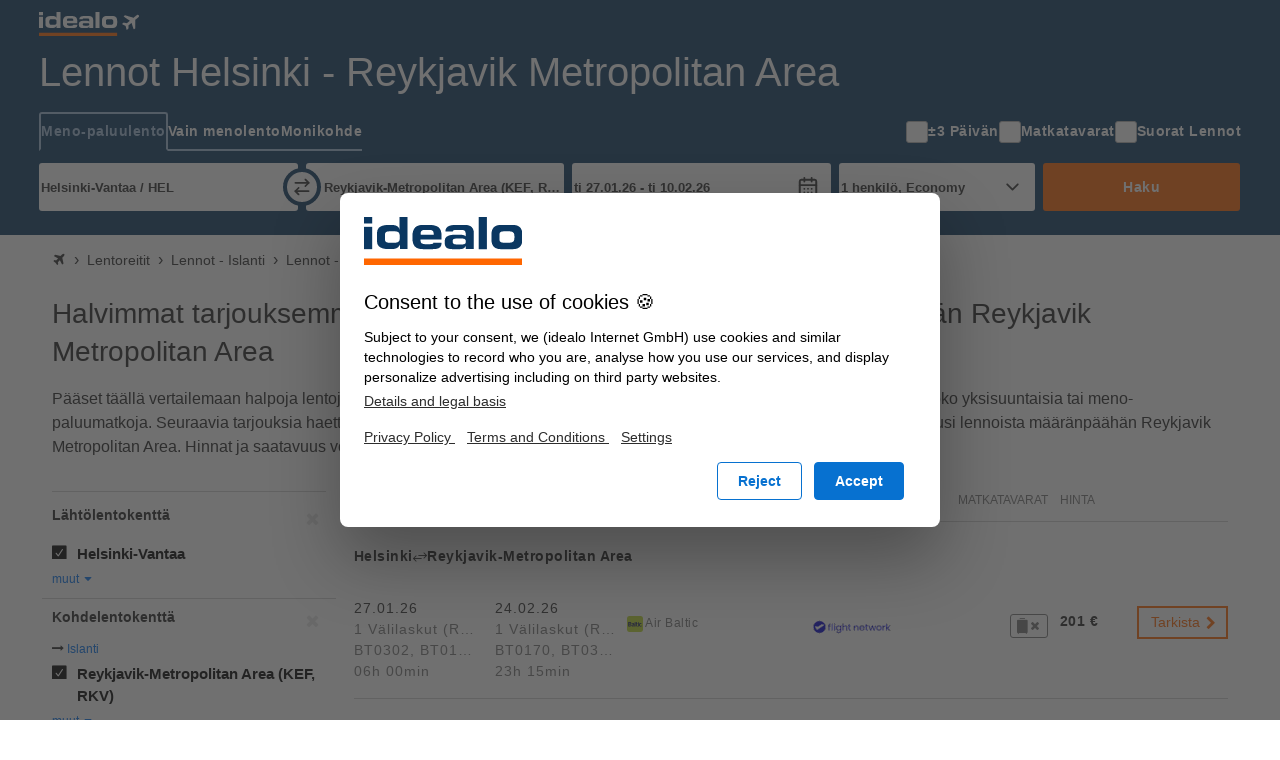

--- FILE ---
content_type: text/html; charset=UTF-8
request_url: https://lennot.idealo.fi/lentoreitit/Helsinki-HEL/Reykjavik-Metropolitan-Area-REK/
body_size: 31204
content:
<!DOCTYPE html><html prefix="og: https://ogp.me/ns# fb: https://ogp.me/ns/fb#" lang="fi-FI"> <head> <meta charset="UTF-8"/> <link rel="shortcut icon" href="/favicon.ico" type="image/x-icon" /> <link rel="icon" sizes="16x16 32x32" href="/favicon.ico" /> <link rel="icon" sizes="128x128" href="/favicon-128.ico" type="image/x-icon" /> <link rel="icon" sizes="152x152" href="/favicon-152.ico" type="image/x-icon" /> <link rel="icon" sizes="167x167" href="/favicon-167.ico" type="image/x-icon" /> <link rel="icon" sizes="180x180" href="/favicon-180.ico" type="image/x-icon" /> <link rel="icon" sizes="192x192" href="/favicon-192.ico" type="image/x-icon" /> <link rel="icon" sizes="196x196" href="/favicon-196.ico" type="image/x-icon" /> <link rel="apple-touch-icon" href="/apple-touch-icon.png" /> <link rel="apple-touch-icon" sizes="57x57" href="/apple-touch-icon-57x57.png" /> <link rel="apple-touch-icon" sizes="72x72" href="/apple-touch-icon-72x72.png" /> <link rel="apple-touch-icon" sizes="76x76" href="/apple-touch-icon-76x76.png" /> <link rel="apple-touch-icon" sizes="114x114" href="/apple-touch-icon-114x114.png" /> <link rel="apple-touch-icon" sizes="120x120" href="/apple-touch-icon-120x120.png" /> <link rel="apple-touch-icon" sizes="144x144" href="/apple-touch-icon-144x144.png" /> <link rel="apple-touch-icon" sizes="152x152" href="/apple-touch-icon-152x152.png" /> <link rel="apple-touch-icon" sizes="180x180" href="/apple-touch-icon-180x180.png" /> <title>Lento Helsinki - Reykjavik Metropolitan Area | varaa halvat lennot</title><meta property="og:title" content="Lento Helsinki Reykjavik Metropolitan Area : varaa halvat lennot" /><meta property="og:description" content="Lento Helsinki Reykjavik Metropolitan Area" /><meta property="og:site_name" content="Lentoreitti" /><meta property="og:url" content="https://lennot.idealo.fi/lentoreitit/Helsinki-HEL/Reykjavik-Metropolitan-Area-REK/" /><meta property="og:image" content="https://flight-cdn.idealo.net/bilder/destination/facebook-REK.jpg" /><meta property="fb:admins" content="" /><meta property="fb:app_id" content="" /><meta name="robots" content="INDEX, FOLLOW" /><meta name="google-site-verification" content="XQZd27-JRCGBlOIi1gCvcHW4CoYB2QetDg4tVKEGY3Q" /><meta name="viewport" content="width=device-width, initial-scale=1, maximum-scale=1, shrink-to-fit=no" /><meta name="HandheldFriendly" content="True" /><meta name="description" content="Lento Helsinki (HEL) Reykjavik-Metropolitan Area (REK), halvat lennot ja halpalentotarjoukset Helsinki (HEL) Reykjavik-Metropolitan Area (REK) välillä alk. 201 € (hinta alk. 16.11.25). Varaa edulliset lentoliput verkossa." /><meta name="publisher" content="idealo.de" /><meta name="copyright" content="idealo.de" /><meta name="author" content="idealo.de" /><meta name="apple-itunes-app" content="app-id=565107138" /><meta name="google-play-app" content="app-id=de.idealo.android.flight" /> <link rel="preconnect" href="https://cdn.idealo.com/" crossorigin> <link rel="preconnect" href="https://cdn.idealo.com/"> <link rel="preconnect" href="https://flight-cdn.idealo.net/" crossorigin> <link rel="preconnect" href="https://flight-cdn.idealo.net/"> <link rel="preconnect" href="//web.cmp.usercentrics.eu"> <link rel="dns-prefetch" href="https://cdn.idealo.com/"> <link rel="dns-prefetch" href="https://flight-cdn.idealo.net/"> <link rel="dns-prefetch" href="//web.cmp.usercentrics.eu"> <link rel="preload" as="script" href="https://cdn.idealo.com/storage/cmp/idealo-cmp.min.js" type="application/javascript"> <link rel="preload" as="script" href="https://app.usercentrics.eu/browser-ui/latest/loader.js" type="application/javascript"> <link href="https://flight-cdn.idealo.net/a/dist/fonts/travel-font-8056b47dd9a702fcf9ef7919ddb75abd.woff" rel="preload" type="font/woff" crossorigin="anonymous" as="font" /><link href="https://flight-cdn.idealo.net/a/dist/fonts/travel-font-77435b991c06c7611a6f2f0f091cdf7d.woff" rel="preload" type="font/woff" crossorigin="anonymous" as="font" /><link href="https://flight-cdn.idealo.net/a/dist/fonts/travel-font-2d2bc1473e7c0d98f4845776f47ac692.woff" rel="preload" type="font/woff" crossorigin="anonymous" as="font" /><link href="https://lennot.idealo.fi/lentoreitit/Helsinki-HEL/Reykjavik-Metropolitan-Area-REK/" rel="canonical" /><link href="https://flug.idealo.de/flugroute/Helsinki-HEL/Reykjavik-REK/" hreflang="de" rel="alternate" /><link href="https://lennot.idealo.fi/lentoreitit/Helsinki-HEL/Reykjavik-Metropolitan-Area-REK/" hreflang="fi" rel="alternate" /><link href="https://flight-cdn.idealo.net/a/dist/css/idealo-flight-legacy-route.all.43e47932eee92f815e53b236c5580a1570.css" media="screen" rel="stylesheet" type="text/css" /><link href="https://flight-cdn.idealo.net/a/dist/css/idealo-flight-legacy-route.desktop.de895a81d5b10635527ce9dc92ed74bd94.css" media="screen and (min-width:480px)" rel="stylesheet" type="text/css" /> <script src="https://cdn.idealo.com/storage/cmp/idealo-cmp.min.js" async id="idealo-cmp" type="module"></script> <script src="https://web.cmp.usercentrics.eu/ui/loader.js" async id="usercentrics-cmp" data-settings-id="oggppIDJJe8IF8"></script> <script> window.WEBPACK_PUBLIC_PATH = "https://flight-cdn.idealo.net/a/dist-webpack/"; window.dataLayer = window.dataLayer || []; window.dataLayer.push({ ab_test_variant: "original" }); function sendToGAOverGTMDataLayer (_command, param2) { window.dataLayer.push( { googleAnalyticsEventParam2: param2 }, { event: "googleAnalyticsEvent" } ); } /** also used in gtm container */ function sendGAPageView($page) { window.dataLayer.push( {'googleAnalyticsPage': $page}, {'event': 'googleAnalyticsPageView'} ); } (function () { window.dataLayer.push({ "gtm.start": Date.now(), event: "gtm.js" }); var id = "GTM-WVMX98J"; var hostname = window.location.hostname; var tld = hostname.substring(hostname.lastIndexOf(".") + 1); if (tld === hostname) return; if (!/at|fr|it|es|uk/.test(tld)) tld = "de"; if (tld === "uk") tld = "co.uk"; var tag = document.createElement("script"); tag.async = true; tag.src = "https://gtm.idealo." + tld + "/gtm.js?id=" + id; var ref = document.getElementsByTagName("script")[0]; ref.parentNode.insertBefore(tag, ref); })(); new Image("https://flight-cdn.idealo.net/a/pics/blank-1176x676.png"); /** * make picture elements fallback to img.src if the source is not available. * since error events do not bubble we have to capture them. */ (function (){ var seen = new WeakSet(); var useCapture = true; document.addEventListener("error", event => { var img = event.target; if (img.tagName !== "IMG") return; var pic = img.parentNode; if (pic.tagName !== "PICTURE") return; if (seen.has(img)) return; seen.add(img); Array.from(pic.childNodes) .filter(child => child.tagName === "SOURCE") .forEach(source => source.srcset = img.src); }, useCapture); }()); </script> <script id="__args__" data-control="args" type="application/json">{"clientFiles":"","clientFilesPublic":"https:\/\/flight-cdn.idealo.net\/a\/","cdnUrlStatic":"https:\/\/flight-cdn.idealo.net\/","flightURL":"\/","searchActionURL":"\/tulos\/","carURL":"","appEnv":"production","language":"fi","cookieRootURL":"idealo.fi","currency":"EUR","version":"original","data":{"searchForm":{"datepicker":{"LANG_calendar_directFlight":"suoria lentoja saatavilla reitille %1 - %2","LANG_tab_direct":"Suorat lennot"},"suggest":{"suggestionsfor":"Ehdotukset haulle \"%%QUERY%%\"","code":"Lentokent\u00e4n koodi l\u00f6ytyi","airport":"Lentokent\u00e4n nimi l\u00f6ytyi","country":"Lentokent\u00e4n maa l\u00f6ytyi","synonym":"Lentokent\u00e4n synonyymi l\u00f6ytyi","lastSearch":"Viimeiset haut","priceFrom":"alk. %1$s","close":"sulje"}},"searchComponentFile":null,"searchComponentFileDebug":null,"formVars":{"form_type":"simple","action":"\/search.php?action=search","type":"return","outbound_airport_start":"Helsinki-Vantaa \/ HEL","outbound_airport_start_short":"Helsinki","outbound_airport_start_code":"HEL","outbound_airport_arrival":"Reykjavik-Metropolitan Area (KEF, RKV) \/ REK","outbound_airport_arrival_short":"Reykjavik-Metropolitan Area","outbound_airport_arrival_code":"REK","return_airport_start":"Reykjavik-Metropolitan Area (KEF, RKV) \/ REK","return_airport_start_short":"Reykjavik-Metropolitan Area","return_airport_start_code":"REK","return_airport_arrival":"Helsinki-Vantaa \/ HEL","return_airport_arrival_short":"Helsinki","return_airport_arrival_code":"HEL","outbound_date":"ti 27.1.26","outbound_date_short":"27.1.26","outbound_date_timestamp":"1769541835","return_date":"ti 10.2.26","return_date_short":"10.2.26","return_date_timestamp":"1770751435","comfortclass":"1","adults":1,"children":0,"infants":0,"timeFilterFrom":-1,"timeFilterTo":-1,"direct":"0","personCount":1},"offlineSuggest":{"airports":{"TYO":{"label":"Tokio, kaikki lentokent\u00e4t (HND,NRT) \/ TYO (Japani)","location":{"iata":"TYO","label":"Tokio, kaikki lentokent\u00e4t (HND,NRT) \/ TYO","labelShort":"Tokio"}},"ICN":{"label":"Soul Incheon International \/ ICN (Korean tasavalta)","location":{"iata":"ICN","label":"Soul Incheon International \/ ICN","labelShort":"Soul Incheon"}},"DUS":{"label":"D\u00fcsseldorf \/ DUS (Saksa)","location":{"iata":"DUS","label":"D\u00fcsseldorf \/ DUS","labelShort":"D\u00fcsseldorf"}},"BCN":{"label":"Barcelona \/ BCN (Espanja)","location":{"iata":"BCN","label":"Barcelona \/ BCN","labelShort":"Barcelona"}},"AMS":{"label":"Amsterdam Schiphol \/ AMS (Alankomaat)","location":{"iata":"AMS","label":"Amsterdam Schiphol \/ AMS","labelShort":"Amsterdam"}},"DXB":{"label":"Dubai \/ DXB (Arabiemiirikunnat)","location":{"iata":"DXB","label":"Dubai \/ DXB","labelShort":"Dubai"}},"SPK":{"label":"Sapporo, kaikki lentokent\u00e4t (CTS, OKD) \/ SPK (Japani)","location":{"iata":"SPK","label":"Sapporo, kaikki lentokent\u00e4t (CTS, OKD) \/ SPK","labelShort":"Sapporo"}},"AUH":{"label":"Abu Dhabi \/ AUH (Arabiemiirikunnat)","location":{"iata":"AUH","label":"Abu Dhabi \/ AUH","labelShort":"Abu Dhabi"}},"AMM":{"label":"Amman - Queen Alia International Airport \/ AMM (Jordania)","location":{"iata":"AMM","label":"Amman - Queen Alia International Airport \/ AMM","labelShort":"Amman - Queen Alia International Airport"}},"DPS":{"label":"Denpasar-Bali \/ DPS (Indonesia)","location":{"iata":"DPS","label":"Denpasar-Bali \/ DPS","labelShort":"Denpasar-Bali"}},"NRT":{"label":"Tokio Narita \/ NRT (Japani)","location":{"iata":"NRT","label":"Tokio Narita \/ NRT","labelShort":"Tokio Narita"}},"DTW":{"label":"Detroit Metropolitan Wayne County Airport, MI \/ DTW (Yhdysvallat)","location":{"iata":"DTW","label":"Detroit Metropolitan Wayne County Airport, MI \/ DTW","labelShort":"Detroit Metropolitan Wayne County Airport, MI"}},"OKA":{"label":"Naha, Okinawan saari \/ OKA (Japani)","location":{"iata":"OKA","label":"Naha, Okinawan saari \/ OKA","labelShort":"Naha, Okinawan saari"}},"ADD":{"label":"Addis Ababa \/ ADD (Etiopia)","location":{"iata":"ADD","label":"Addis Ababa \/ ADD","labelShort":"Addis Ababa"}},"WUH":{"label":"Wuhan \/ WUH (Kiina)","location":{"iata":"WUH","label":"Wuhan \/ WUH","labelShort":"Wuhan"}},"ATL":{"label":"Atlantan kansainv\u00e4linen lentoasema \/ ATL (Yhdysvallat)","location":{"iata":"ATL","label":"Atlantan kansainv\u00e4linen lentoasema \/ ATL","labelShort":"Atlantan kansainv\u00e4linen lentoasema"}},"HND":{"label":"Tokio, Haneda \/ HND (Japani)","location":{"iata":"HND","label":"Tokio, Haneda \/ HND","labelShort":"Tokio, Haneda"}},"HKG":{"label":"Hongkong International \/ HKG (Hongkong)","location":{"iata":"HKG","label":"Hongkong International \/ HKG","labelShort":"Hongkong"}},"NGO":{"label":"Nagoya Chubu Centrair International, Batam \/ NGO (Japani)","location":{"iata":"NGO","label":"Nagoya Chubu Centrair International, Batam \/ NGO","labelShort":"Nagoya Chubu Centrair, Batam"}},"AER":{"label":"Sochi \/ AER (Ven\u00e4j\u00e4)","location":{"iata":"AER","label":"Sochi \/ AER","labelShort":"Sochi"}},"ABY":{"label":"Albany, GA \/ ABY (Yhdysvallat)","location":{"iata":"ABY","label":"Albany, GA \/ ABY","labelShort":"Albany, GA"}},"ALA":{"label":"Almaty \/ ALA (Kazakstan)","location":{"iata":"ALA","label":"Almaty \/ ALA","labelShort":"Almaty"}},"ASJ":{"label":"Amami \/ ASJ (Japani)","location":{"iata":"ASJ","label":"Amami \/ ASJ","labelShort":"Amami"}},"ACY":{"label":"Atlantic City, NJ \/ ACY (Yhdysvallat)","location":{"iata":"ACY","label":"Atlantic City, NJ \/ ACY","labelShort":"Atlantic City, NJ"}},"AGS":{"label":"Augusta, GA \/ AGS (Yhdysvallat)","location":{"iata":"AGS","label":"Augusta, GA \/ AGS","labelShort":"Augusta, GA"}},"HTA":{"label":"Chita (Tschita) \/ HTA (Ven\u00e4j\u00e4)","location":{"iata":"HTA","label":"Chita (Tschita) \/ HTA","labelShort":"Chita (Tschita)"}},"DLC":{"label":"Dalian \/ DLC (Kiina)","location":{"iata":"DLC","label":"Dalian \/ DLC","labelShort":"Dalian"}},"DOH":{"label":"Doha \/ DOH (Qatar)","location":{"iata":"DOH","label":"Doha \/ DOH","labelShort":"Doha"}},"FUK":{"label":"Fukuoka \/ FUK (Japani)","location":{"iata":"FUK","label":"Fukuoka \/ FUK","labelShort":"Fukuoka"}},"HGH":{"label":"Hangchow (Hangzhou) \/ HGH (Kiina)","location":{"iata":"HGH","label":"Hangchow (Hangzhou) \/ HGH","labelShort":"Hangchow (Hangzhou)"}},"HRB":{"label":"Harbin (Haerbin) \/ HRB (Kiina)","location":{"iata":"HRB","label":"Harbin (Haerbin) \/ HRB","labelShort":"Harbin (Haerbin)"}},"KOJ":{"label":"Kagoshima \/ KOJ (Japani)","location":{"iata":"KOJ","label":"Kagoshima \/ KOJ","labelShort":"Kagoshima"}},"MYJ":{"label":"Matsuyama \/ MYJ (Japani)","location":{"iata":"MYJ","label":"Matsuyama \/ MYJ","labelShort":"Matsuyama"}},"DME":{"label":"Moskova Domodedovo International \/ DME (Ven\u00e4j\u00e4)","location":{"iata":"DME","label":"Moskova Domodedovo International \/ DME","labelShort":"Moskova Domodedovo"}},"OKC":{"label":"Oklahoma City, OK-Will Rogers World \/ OKC (Yhdysvallat)","location":{"iata":"OKC","label":"Oklahoma City, OK-Will Rogers World \/ OKC","labelShort":"Oklahoma City, OK-Will Rogers World"}},"KIX":{"label":"Osaka Kansai International \/ KIX (Japani)","location":{"iata":"KIX","label":"Osaka Kansai International \/ KIX","labelShort":"Osaka Kansai"}},"CTS":{"label":"Sapporo-Shin-Chitose Airport \/ CTS (Japani)","location":{"iata":"CTS","label":"Sapporo-Shin-Chitose Airport \/ CTS","labelShort":"Sapporo-Shin-Chitose Airport"}},"SHE":{"label":"Shenyang \/ SHE (Kiina)","location":{"iata":"SHE","label":"Shenyang \/ SHE","labelShort":"Shenyang"}},"TPE":{"label":"Taiwan Taoyuan \/ TPE (Taiwan)","location":{"iata":"TPE","label":"Taiwan Taoyuan \/ TPE","labelShort":"Taiwan Taoyuan"}},"TSN":{"label":"Tianjin \/ TSN (Kiina)","location":{"iata":"TSN","label":"Tianjin \/ TSN","labelShort":"Tianjin"}},"NGB":{"label":"Ningbo \/ NGB (Kiina)","location":{"iata":"NGB","label":"Ningbo \/ NGB","labelShort":"Ningbo"}},"AKJ":{"label":"Asahikawa \/ AKJ (Japani)","location":{"iata":"AKJ","label":"Asahikawa \/ AKJ","labelShort":"Asahikawa"}},"AKU":{"label":"Aksu \/ AKU (Kiina)","location":{"iata":"AKU","label":"Aksu \/ AKU","labelShort":"Aksu"}},"AOJ":{"label":"Aomori \/ AOJ (Japani)","location":{"iata":"AOJ","label":"Aomori \/ AOJ","labelShort":"Aomori"}},"AXT":{"label":"Akita \/ AXT (Japani)","location":{"iata":"AXT","label":"Akita \/ AXT","labelShort":"Akita"}},"BQS":{"label":"Blagoveschensk \/ BQS (Ven\u00e4j\u00e4)","location":{"iata":"BQS","label":"Blagoveschensk \/ BQS","labelShort":"Blagoveschensk"}},"CKH":{"label":"Chokurdakh \/ CKH (Ven\u00e4j\u00e4)","location":{"iata":"CKH","label":"Chokurdakh \/ CKH","labelShort":"Chokurdakh"}},"CYX":{"label":"Cherskiy \/ CYX (Ven\u00e4j\u00e4)","location":{"iata":"CYX","label":"Cherskiy \/ CYX","labelShort":"Cherskiy"}},"DSN":{"label":"Dongsheng \/ DSN (Kiina)","location":{"iata":"DSN","label":"Dongsheng \/ DSN","labelShort":"Dongsheng"}},"GDX":{"label":"Magadan \/ GDX (Ven\u00e4j\u00e4)","location":{"iata":"GDX","label":"Magadan \/ GDX","labelShort":"Magadan"}},"ACX":{"label":"Xingyi Airport \/ ACX (Kiina)","location":{"iata":"ACX","label":"Xingyi Airport \/ ACX","labelShort":"Xingyi Airport"}},"CJJ":{"label":"Cheongju \/ CJJ (Korean tasavalta)","location":{"iata":"CJJ","label":"Cheongju \/ CJJ","labelShort":"Cheongju"}},"DLU":{"label":"Dali \/ DLU (Kiina)","location":{"iata":"DLU","label":"Dali \/ DLU","labelShort":"Dali"}},"DOY":{"label":"Dongying Airport \/ DOY (Kiina)","location":{"iata":"DOY","label":"Dongying Airport \/ DOY","labelShort":"Dongying Airport"}},"ITM":{"label":"Osaka-Itami International Airport \/ ITM (Japani)","location":{"iata":"ITM","label":"Osaka-Itami International Airport \/ ITM","labelShort":"Osaka-Itami International Airport"}},"DQA":{"label":"Daqing Saertu \/ DQA (Kiina)","location":{"iata":"DQA","label":"Daqing Saertu \/ DQA","labelShort":"Daqing Saertu"}},"FSZ":{"label":"Shizuoka \/ FSZ (Japani)","location":{"iata":"FSZ","label":"Shizuoka \/ FSZ","labelShort":"Shizuoka"}},"OHE":{"label":"Mohe - Gulian \/ OHE (Kiina)","location":{"iata":"OHE","label":"Mohe - Gulian \/ OHE","labelShort":"Mohe - Gulian"}},"ABR":{"label":"Aberdeen, SD \/ ABR (Yhdysvallat)","location":{"iata":"ABR","label":"Aberdeen, SD \/ ABR","labelShort":"Aberdeen, SD"}},"HKD":{"label":"Hakodate \/ HKD (Japani)","location":{"iata":"HKD","label":"Hakodate \/ HKD","labelShort":"Hakodate"}},"ACK":{"label":"Nantucket, MA \/ ACK (Yhdysvallat)","location":{"iata":"ACK","label":"Nantucket, MA \/ ACK","labelShort":"Nantucket, MA"}},"OIT":{"label":"Oita \/ OIT (Japani)","location":{"iata":"OIT","label":"Oita \/ OIT","labelShort":"Oita"}},"OKD":{"label":"Sapporo-Okadama \/ OKD (Japani)","location":{"iata":"OKD","label":"Sapporo-Okadama \/ OKD","labelShort":"Sapporo-Okadama"}},"ALW":{"label":"Walla Walla-WA \/ ALW (Yhdysvallat)","location":{"iata":"ALW","label":"Walla Walla-WA \/ ALW","labelShort":"Walla Walla-WA"}},"AIA":{"label":"Alliance \/ AIA (Yhdysvallat)","location":{"iata":"AIA","label":"Alliance \/ AIA","labelShort":"Alliance"}},"ALS":{"label":"Alamosa \/ ALS (Yhdysvallat)","location":{"iata":"ALS","label":"Alamosa \/ ALS","labelShort":"Alamosa"}},"AQG":{"label":"Anqing \/ AQG (Kiina)","location":{"iata":"AQG","label":"Anqing \/ AQG","labelShort":"Anqing"}},"DYR":{"label":"Anadyr \/ DYR (Ven\u00e4j\u00e4)","location":{"iata":"DYR","label":"Anadyr \/ DYR","labelShort":"Anadyr"}},"FKS":{"label":"Fukushima \/ FKS (Japani)","location":{"iata":"FKS","label":"Fukushima \/ FKS","labelShort":"Fukushima"}},"GAJ":{"label":"Yamagata Junmachi \/ GAJ (Japani)","location":{"iata":"GAJ","label":"Yamagata Junmachi \/ GAJ","labelShort":"Yamagata Junmachi"}},"HNA":{"label":"Morioka Hanamaki \/ HNA (Japani)","location":{"iata":"HNA","label":"Morioka Hanamaki \/ HNA","labelShort":"Morioka Hanamaki"}},"KKX":{"label":"Kikaiga Shima \/ KKX (Japani)","location":{"iata":"KKX","label":"Kikaiga Shima \/ KKX","labelShort":"Kikaiga Shima"}},"KUM":{"label":"Yaku Shima \/ KUM (Japani)","location":{"iata":"KUM","label":"Yaku Shima \/ KUM","labelShort":"Yaku Shima"}},"OHO":{"label":"Ohotsk \/ OHO (Ven\u00e4j\u00e4)","location":{"iata":"OHO","label":"Ohotsk \/ OHO","labelShort":"Ohotsk"}},"OIR":{"label":"Okushiri \/ OIR (Japani)","location":{"iata":"OIR","label":"Okushiri \/ OIR","labelShort":"Okushiri"}},"OKE":{"label":"Okino Erabu \/ OKE (Japani)","location":{"iata":"OKE","label":"Okino Erabu \/ OKE","labelShort":"Okino Erabu"}},"OKI":{"label":"Oki Island \/ OKI (Japani)","location":{"iata":"OKI","label":"Oki Island \/ OKI","labelShort":"Oki Island"}},"ABI":{"label":"Abilene \/ ABI (Yhdysvallat)","location":{"iata":"ABI","label":"Abilene \/ ABI","labelShort":"Abilene"}},"AEB":{"label":"Baise \/ AEB (Kiina)","location":{"iata":"AEB","label":"Baise \/ AEB","labelShort":"Baise"}},"OHH":{"label":"Okha \/ OHH (Ven\u00e4j\u00e4)","location":{"iata":"OHH","label":"Okha \/ OHH","labelShort":"Okha"}},"DEE":{"label":"Yuzhno-Kurilsk - Mendeleevo \/ DEE (Ven\u00e4j\u00e4)","location":{"iata":"DEE","label":"Yuzhno-Kurilsk - Mendeleevo \/ DEE","labelShort":"Yuzhno-Kurilsk - Mendeleevo"}},"AOG":{"label":"Anshan \/ AOG (Kiina)","location":{"iata":"AOG","label":"Anshan \/ AOG","labelShort":"Anshan"}},"BQJ":{"label":"Batagay \/ BQJ (Ven\u00e4j\u00e4)","location":{"iata":"BQJ","label":"Batagay \/ BQJ","labelShort":"Batagay"}},"BGN":{"label":"Belaya Gora \/ BGN (Ven\u00e4j\u00e4)","location":{"iata":"BGN","label":"Belaya Gora \/ BGN","labelShort":"Belaya Gora"}},"DPT":{"label":"Deputatsky \/ DPT (Ven\u00e4j\u00e4)","location":{"iata":"DPT","label":"Deputatsky \/ DPT","labelShort":"Deputatsky"}},"BQG":{"label":"Bogorodskoye \/ BQG (Ven\u00e4j\u00e4)","location":{"iata":"BQG","label":"Bogorodskoye \/ BQG","labelShort":"Bogorodskoye"}}},"from":["OHE","OKA","OHO","OIT","OHH","OKI","OKE","OKC","OIR","OKD"],"to":{"OHE":["DLU","DLC","DQA","DPS","DTW","DOH","DSN","DOY","DXB","DUS"],"OHH":["DYR","BQS","BQG","CJJ","HTA","HRB","GDX","CTS","ICN","DEE"],"OHO":["DYR","BQJ","BGN","BQS","CYX","CKH","DPT","GDX","DME","AER"],"OIR":["NGO","ITM","SPK","OKD","CTS","TPE","TSN","NRT","HND","TYO"],"OIT":["AUH","ADD","AXT","ALA","ASJ","AMS","AOJ","AKJ","ATL","BCN"],"OKA":["ADD","AKU","ALA","AMM","AQG","AOG","AOJ","AKJ","AEB","ACX"],"OKC":["ABR","ABI","ADD","ALS","ABY","AIA","ACY","AGS","ACK","ALW"],"OKD":["FUK","HGH","KOJ","NGB","OIR","CTS","SHE","TPE","TSN","WUH"],"OKE":["FUK","HKG","KKX","MYJ","KIX","ITM","FSZ","ICN","HND","KUM"],"OKI":["AXT","ASJ","AOJ","FUK","FKS","HKD","HNA","CTS","HND","GAJ"]}},"ajaxConfig":{"urlStartSearch":"\/ajax\/startSearch.php","urlInitSearch":"\/search.php","urlGetResult":"\/ajax\/getResults.php","urlSearch":"\/lentoreitit\/Helsinki-HEL\/Reykjavik-Metropolitan-Area-REK\/","searchTimeout":65000,"getResultInterval":200,"num":null},"doNotSetFormFieldByJavascriptCookie":{"outbound_airport_start":"Helsinki-Vantaa \/ HEL","outbound_airport_start_short":"Helsinki","outbound_airport_start_code":"HEL","return_airport_arrival":"Helsinki-Vantaa \/ HEL","return_airport_arrival_short":"Helsinki","return_airport_arrival_code":"HEL","outbound_airport_arrival":"Reykjavik-Metropolitan Area (KEF, RKV) \/ REK","outbound_airport_arrival_short":"Reykjavik-Metropolitan Area","outbound_airport_arrival_code":"REK","return_airport_start":"Reykjavik-Metropolitan Area (KEF, RKV) \/ REK","return_airport_start_short":"Reykjavik-Metropolitan Area","return_airport_start_code":"REK"},"visualWidgets":{"translations":{"widgetBookBefore1Day":"Varaa matka 1 p\u00e4iv\u00e4\u00e4 ennen lentop\u00e4iv\u00e4\u00e4","widgetBookBeforeXDay":"Varaa matka %1$s p\u00e4iv\u00e4\u00e4 ennen matkap\u00e4iv\u00e4\u00e4"},"cheapestDayChartData":null,"DaysBeforeBookingChartData":null,"CheapestMonthChartData":null},"pricewidget":null,"flightRecommendation":{"outboundAirportCode":"HEL","outboundDate":"2026-01-27T08:40:00","returnDate":null},"flightRouteDefinition":{"key":"ab_route","path":"\/lentoreitit\/Helsinki-HEL\/Reykjavik-Metropolitan-Area-REK\/"},"routeFacets":[{"used_filter":[{"value":"HEL"}],"facet":"facetSource","type":"path"},{"used_filter":[{"value":"REK"}],"facet":"facetDestination","type":"path"}]},"abGroup":"A","locale":"fi_FI","pricePreviewServiceUrl":"https:\/\/pricepreview.reise.s.idealo.de","featureFlags":{"train-offers":{"status":"always-active","name":"train-offers"},"price-widget":{"status":"inactive","name":"price-widget"},"price-widget-opened":{"status":"inactive","name":"price-widget-opened"},"route-duration":{"status":"always-active","name":"route-duration"},"route-visual-widgets":{"status":"inactive","name":"route-visual-widgets"},"filter-shop-weight-zero":{"status":"inactive","name":"filter-shop-weight-zero"},"flex-dates":{"status":"always-active","name":"flex-dates"},"search-tooltip":{"status":"always-active","name":"search-tooltip"},"search-teaser-sidebar":{"status":"inactive","name":"search-teaser-sidebar"},"search-teaser-overlay":{"status":"inactive","name":"search-teaser-overlay"},"search-teaser-hotel-block":{"status":"inactive","name":"search-teaser-hotel-block"},"search-teaser-packagetravel-block":{"status":"inactive","name":"search-teaser-packagetravel-block"},"search-teaser-mietwagen-block":{"status":"inactive","name":"search-teaser-mietwagen-block"},"search-teaser-externalpartner-block":{"status":"inactive","name":"search-teaser-externalpartner-block"},"search-teaser-in-search-result":{"status":"inactive","name":"search-teaser-in-search-result"},"more-filter-search":{"status":"inactive","name":"more-filter-search"},"metro-canonical-child-hierarchy":{"status":"inactive","name":"metro-canonical-child-hierarchy"},"atmosfair-efficiency-rating":{"status":"inactive","name":"atmosfair-efficiency-rating"},"baggage-filter":{"status":"always-active","name":"baggage-filter"},"faq-json-frontpage":{"status":"inactive","name":"faq-json-frontpage"},"faq-json-routepage":{"status":"inactive","name":"faq-json-routepage"},"flexible-rebooking":{"status":"inactive","name":"flexible-rebooking"},"atmosfair-filter":{"status":"inactive","name":"atmosfair-filter"},"deals-teaser":{"status":"inactive","name":"deals-teaser"},"opengraph-routeoffers-translations":{"status":"inactive","name":"opengraph-routeoffers-translations"},"direct-flight-filter-ajax":{"status":"always-active","name":"direct-flight-filter-ajax"},"black-friday":{"status":"inactive","name":"black-friday"},"next-privacypolicy":{"status":"inactive","name":"next-privacypolicy"},"offers-as-table-routepage":{"status":"always-active","name":"offers-as-table-routepage"},"ads-offer-list-pos-6":{"status":"inactive","name":"ads-offer-list-pos-6"},"route-airlines":{"status":"inactive","name":"route-airlines"},"search-flex-dates-per-default":{"status":"inactive","name":"search-flex-dates-per-default"},"move-airline-content":{"status":"always-active","name":"move-airline-content"}},"controller":"Application\\Controller\\RouteSchedule","action":"index","configs":{"externalServices":{"Suggester":{"baseUrl":"https:\/\/flight-suggester.idealo.net","path":"\/v2\/suggester\/","timeout":1000},"DealsDataSourceService":{"baseUrl":"http:\/\/travel-flight-deals-pro-service.travel-flight-deals-pro\/","timeout":1000}}}}</script> <script type="application/ld+json"> {"@context":"https:\/\/schema.org","@type":"Product","name":"Lennot Helsinki - Reykjavik Metropolitan Area","offers":{"@type":"AggregateOffer","lowPrice":201,"priceCurrency":"EUR"}}</script><script crossorigin="anonymous" src="https://flight-cdn.idealo.net/a/dist-webpack/head.9f229a41d1dd0b65f246.js"></script><script crossorigin="anonymous" src="https://flight-cdn.idealo.net/a/dist-webpack/npm.jquery.51bb91fea33e790e2a28.js"></script><script crossorigin="anonymous" src="https://flight-cdn.idealo.net/a/dist-webpack/npm.underscore.094c392ce17f44ecaf63.js"></script><script crossorigin="anonymous" src="https://flight-cdn.idealo.net/a/dist-webpack/65.3c0c5353b807b5864be3.js"></script><script crossorigin="anonymous" src="https://flight-cdn.idealo.net/a/dist-webpack/936.1890c41b81d9cd536454.js"></script><script crossorigin="anonymous" src="https://flight-cdn.idealo.net/a/dist-webpack/262.5c47687b21d31fa51cbd.js"></script><script crossorigin="anonymous" src="https://flight-cdn.idealo.net/a/dist-webpack/routeHead.c2171c22446960de3f66.js"></script> </head><body> <div id="reactRoot"></div> <div class="above-the-fold"> <style data-styled="true" data-styled-version="5.3.11">.cBfbn > img:only-child,.cBfbn > svg:only-child{vertical-align:middle;}/*!sc*/
data-styled.g1[id="Anchor-sc-ma3z5c-0"]{content:"cBfbn,"}/*!sc*/
.kRqxTb{list-style:none;padding:0;margin:0;}/*!sc*/
data-styled.g2[id="List-sc-mquwwl-0"]{content:"kRqxTb,"}/*!sc*/
.casgVM{color:#ffffff;background-color:#0a3761;}/*!sc*/
data-styled.g5[id="Section__Ocean-sc-nf3dmp-1"]{content:"casgVM,"}/*!sc*/
.etCZsO{background-color:transparent;color:inherit;border:none;padding:0;}/*!sc*/
.etCZsO:enabled{cursor:pointer;}/*!sc*/
data-styled.g10[id="Button-sc-x6frdh-0"]{content:"etCZsO,"}/*!sc*/
.fujzTE{display:-webkit-box;display:-webkit-flex;display:-ms-flexbox;display:flex;-webkit-align-items:center;-webkit-box-align:center;-ms-flex-align:center;align-items:center;-webkit-box-pack:center;-webkit-justify-content:center;-ms-flex-pack:center;justify-content:center;width:2.5rem;height:2.5rem;outline-offset:-2px;}/*!sc*/
.fujzTE[data-pull="left"]{margin-left:-0.5rem;}/*!sc*/
.fujzTE[data-pull="right"]{margin-right:-0.5rem;}/*!sc*/
.fujzTE[data-pull="top-right"]{margin-top:-0.5rem;margin-right:-0.5rem;}/*!sc*/
.fujzTE:disabled{color:#b4b4b4;}/*!sc*/
.fujzTE svg{width:2rem;height:2rem;stroke-width:1.75;}/*!sc*/
data-styled.g13[id="Button__IconButton-sc-x6frdh-3"]{content:"fujzTE,"}/*!sc*/
.jjZHIn{box-sizing:border-box;margin:0 auto;max-width:1250px;padding-left:12px;padding-right:12px;}/*!sc*/
@media (min-width:768px){.jjZHIn{padding-left:24px;padding-right:24px;}}/*!sc*/
.jjZHIn[data-debug]{outline:2px dashed #d2d2d2;}/*!sc*/
data-styled.g21[id="Container-sc-zx29il-0"]{content:"jjZHIn,"}/*!sc*/
.fwagqu{justify-self:center;}/*!sc*/
.fwagqu svg{height:1.5rem;}/*!sc*/
data-styled.g53[id="Navbar__BrandAnchor-sc-7rn59h-0"]{content:"fwagqu,"}/*!sc*/
.cTqpOw{display:-webkit-box;display:-webkit-flex;display:-ms-flexbox;display:flex;-webkit-flex-direction:column;-ms-flex-direction:column;flex-direction:column;-webkit-box-pack:center;-webkit-justify-content:center;-ms-flex-pack:center;justify-content:center;}/*!sc*/
data-styled.g57[id="Navbar__NavColumn-sc-7rn59h-4"]{content:"cTqpOw,"}/*!sc*/
.iJRrxV{-webkit-flex-direction:row;-ms-flex-direction:row;flex-direction:row;}/*!sc*/
data-styled.g58[id="Navbar__NavRow-sc-7rn59h-5"]{content:"iJRrxV,"}/*!sc*/
.hFXRmc{display:grid;-webkit-align-items:center;-webkit-box-align:center;-ms-flex-align:center;align-items:center;grid-template-columns:auto 1fr auto;height:3rem;}/*!sc*/
.hFXRmc .Navbar__NavRow-sc-7rn59h-5{display:none;}/*!sc*/
.hFXRmc .Navbar__BFAnchor-sc-7rn59h-3[data-variant="mobile"]{display:inline-block;}/*!sc*/
@media (min-width:768px){.hFXRmc{grid-template-columns:auto 1fr;}.hFXRmc .Navbar__NavRow-sc-7rn59h-5{display:-webkit-box;display:-webkit-flex;display:-ms-flexbox;display:flex;}.hFXRmc .Button__IconButton-sc-x6frdh-3{display:none;}.hFXRmc .Navbar__BFAnchor-sc-7rn59h-3[data-variant="mobile"]{display:none;}}/*!sc*/
data-styled.g61[id="Navbar__Nav-sc-7rn59h-8"]{content:"hFXRmc,"}/*!sc*/</style><div translate="no" data-hypernova-key="Navbar" data-hypernova-id="a36e96a4-80e8-4d23-b040-a7a267785f3f"><div class="Section__Ocean-sc-nf3dmp-1 casgVM"><nav class="Container-sc-zx29il-0 Navbar__Nav-sc-7rn59h-8 jjZHIn hFXRmc"><button data-pull="left" type="button" aria-label="Valikko" aria-expanded="false" aria-haspopup="dialog" class="Button-sc-x6frdh-0 Button__IconButton-sc-x6frdh-3 etCZsO fujzTE"><svg xmlns="http://www.w3.org/2000/svg" width="24" height="24" viewBox="0 0 24 24" fill="none" stroke="currentColor" stroke-width="2" stroke-linecap="round" stroke-linejoin="round" class="lucide lucide-menu" aria-hidden="true"><path d="M4 12h16"></path><path d="M4 18h16"></path><path d="M4 6h16"></path></svg></button><a title="Lentojen ja halpalentojen vertailu" class="Anchor-sc-ma3z5c-0 Navbar__BrandAnchor-sc-7rn59h-0 cBfbn fwagqu" href="/" rel="" target="_self"><svg xmlns="http://www.w3.org/2000/svg" viewBox="-30 0 125.424 30"><g fill="none" fill-rule="evenodd"><path fill="#f60" d="M-30 30h98v-4h-98z"></path><path fill="#fff" d="M53.9 13.39q0 .574.1 1.14c.049.308.184.596.39.83.247.244.554.42.89.51a6 6 0 0 0 1.64.18h2.73q.751.007 1.49-.12c.39-.064.76-.21 1.09-.43.294-.218.522-.512.66-.85.159-.453.233-.93.22-1.41v-1.49a3.9 3.9 0 0 0-.22-1.4 2 2 0 0 0-.66-.85 2.6 2.6 0 0 0-1.09-.43 8.3 8.3 0 0 0-1.5-.07h-2.73a6 6 0 0 0-1.64.18 2 2 0 0 0-.89.51 1.6 1.6 0 0 0-.39.83 6.6 6.6 0 0 0-.09 1.13zM49 10.73C49 6 52.13 5 54.9 5h7.2c2.77 0 5.9 1 5.9 5.73v3.54C68 19 64.87 20 62.1 20h-7.2c-2.77 0-5.9-1-5.9-5.73zM41 20h5V0h-5zm-9.92-2.95c1.4 0 2-.47 2-1.37 0-1.56-.48-1.72-3.21-1.73h-2.42c-2 0-2.51.42-2.53 1.35 0 1.42.5 1.75 2.53 1.75zM20 14.7c0-3.89 5.52-3.7 6-3.7h4a4.88 4.88 0 0 1 2.91.84l.09.1v-1.62C33 8.78 32.73 8 30.81 8h-3.6c-1.6 0-2.5.31-2.5 1h-4.22c0-3 2.43-4 6.32-4h5.84C36.16 5 38 6.78 38 10.18V20h-5v-2l-.3.53c-.86 1.22-1.51 1.5-4.08 1.5h-3.54C21.94 20 20 19.28 20 15.92zM5 10.35C5 8.81 5.61 8 7.53 8h2.94c1.92 0 2.53.81 2.53 2.35V11H5ZM18 14v-2.46C18 6.67 15.76 5 10.14 5H6.42C2.59 5 0 6.63 0 12v1.37c0 6 3.5 6.67 7 6.67h5c4.44 0 6-.75 6-4h-5c0 .86-.76 1-2 1H7.5c-1.19 0-2.5-.72-2.5-2V14zm-35-.62q-.005.564.09 1.12c.044.302.173.587.37.82.232.246.531.419.86.5a5.6 5.6 0 0 0 1.59.18h2.75a7.7 7.7 0 0 0 1.44-.12 2.6 2.6 0 0 0 1-.42c.284-.216.503-.507.63-.84.18-.441.271-.913.27-1.39v-1.47a3.6 3.6 0 0 0-.22-1.38 1.9 1.9 0 0 0-.63-.84 2.6 2.6 0 0 0-1-.42A7.8 7.8 0 0 0-11.34 9h-2.75a5.7 5.7 0 0 0-1.59.18 1.76 1.76 0 0 0-.86.5 1.64 1.64 0 0 0-.37.82 6.4 6.4 0 0 0-.09 1.12zm-5-2.14c-.04-.853.011-1.708.15-2.55a3.85 3.85 0 0 1 1.06-2 5.43 5.43 0 0 1 2.36-1.26A16 16 0 0 1-14.27 5h1.37q.846-.004 1.68.13a5 5 0 0 1 1.5.47c.442.217.833.524 1.15.9.342.407.57.897.66 1.42V0H-3v20h-5v-2.82a3.4 3.4 0 0 1-.61 1.07 3.6 3.6 0 0 1-1 .92 5.1 5.1 0 0 1-1.53.59 9 9 0 0 1-2 .24h-1.13c-1.4.036-2.798-.112-4.16-.44a5.34 5.34 0 0 1-2.36-1.27 3.47 3.47 0 0 1-1.06-1.85c-.14-.846-.19-1.704-.15-2.56zM-30 4h5V0h-5zm0 16h5V6h-5z"></path><path fill="#fff" d="M78.757 4.803a.3.3 0 0 0-.082.047 1 1 0 0 1-.092.064.6.6 0 0 0-.094.074.5.5 0 0 1-.087.07.3.3 0 0 0-.066.053.4.4 0 0 1-.086.066.5.5 0 0 0-.092.072.3.3 0 0 1-.064.056 1 1 0 0 0-.086.069 1 1 0 0 1-.097.076.3.3 0 0 0-.075.061.4.4 0 0 1-.082.067.3.3 0 0 0-.068.051.4.4 0 0 1-.072.06.9.9 0 0 0-.257.279.3.3 0 0 0-.048.155.64.64 0 0 0 .047.3.999.999 0 0 0 .193.21c.123.092.192.14.244.166.028.015.052.032.053.039 0 .006.033.03.071.052.1.06.236.149.39.256.187.132.277.192.385.255a1 1 0 0 1 .09.062c.014.013.05.036.082.053a.2.2 0 0 1 .065.046.3.3 0 0 0 .075.05c.037.02.068.041.068.047 0 .007.033.03.071.053.09.052.165.101.236.151.03.022.078.053.106.068a.172.172 0 0 1 .053.038c0 .005.03.026.066.046s.07.043.074.051.03.028.059.043a1 1 0 0 1 .102.064c.027.02.074.052.104.07.087.052.161.102.208.14.024.019.064.044.089.056s.045.027.046.032c0 .009.068.054.233.155a1.8 1.8 0 0 1 .107.072c.025.02.067.046.092.059s.045.027.046.033c0 .006.03.027.067.047.036.02.069.042.073.05s.033.03.065.048.082.05.11.07.072.05.098.064c.074.045.153.098.2.135a.6.6 0 0 0 .088.056.14.14 0 0 1 .051.037.3.3 0 0 0 .079.057c.038.023.114.072.168.108s.127.082.16.102a.24.24 0 0 1 .071.051.21.21 0 0 0 .068.048.2.2 0 0 1 .067.045.33.33 0 0 0 .078.056c.04.021.082.05.096.063s.04.03.06.038.06.034.092.058a1 1 0 0 0 .093.063c.02.01.047.03.06.043.012.014.04.032.06.04s.056.033.081.054.07.053.1.071c.095.058.163.102.22.144a1 1 0 0 0 .1.062.14.14 0 0 1 .051.037.3.3 0 0 0 .075.051c.037.02.068.04.068.047.001.006.027.025.06.043.03.018.08.05.107.07s.076.053.108.072c.153.093.185.114.195.13.006.008.04.03.077.05.036.019.066.04.067.046 0 .006.024.024.052.039s.074.043.102.063c.068.05.179.122.246.161a.34.34 0 0 1 .073.055c.011.012.036.03.056.038s.052.029.07.045c.03.028.069.054.217.143.104.063.13.089.13.131 0 .032-.01.044-.05.072a1 1 0 0 0-.101.082.3.3 0 0 1-.065.05.3.3 0 0 0-.064.051.6.6 0 0 1-.097.077.4.4 0 0 0-.082.064.6.6 0 0 1-.09.073.4.4 0 0 0-.076.062.3.3 0 0 1-.064.055 1 1 0 0 0-.106.084.4.4 0 0 1-.076.058.3.3 0 0 0-.066.053 1 1 0 0 1-.096.08 1 1 0 0 0-.08.063 1 1 0 0 1-.082.063.4.4 0 0 0-.073.061.5.5 0 0 1-.083.067.6.6 0 0 0-.088.07.5.5 0 0 1-.08.066.5.5 0 0 0-.08.065.6.6 0 0 1-.091.072 1 1 0 0 0-.086.065.5.5 0 0 1-.067.054.5.5 0 0 0-.075.065.6.6 0 0 1-.098.08.5.5 0 0 0-.087.066.4.4 0 0 1-.07.056.3.3 0 0 0-.064.055.4.4 0 0 1-.082.067.6.6 0 0 0-.097.076.5.5 0 0 1-.084.067.4.4 0 0 0-.075.06 1 1 0 0 1-.102.083c-.096.07-.136.103-.192.155a1 1 0 0 1-.115.088.5.5 0 0 0-.091.073.3.3 0 0 1-.064.056 1 1 0 0 0-.086.069 1 1 0 0 1-.092.072.4.4 0 0 0-.075.06 1 1 0 0 1-.087.073l-.108.081a1.2 1.2 0 0 1-.209.144.5.5 0 0 1-.098-.026 1 1 0 0 0-.192-.037 1 1 0 0 1-.2-.04 1 1 0 0 0-.199-.04 1 1 0 0 1-.199-.04 1 1 0 0 0-.197-.04.7.7 0 0 1-.232-.05 1 1 0 0 0-.17-.03 1 1 0 0 1-.175-.033.9.9 0 0 0-.252-.051 1 1 0 0 1-.17-.038 1 1 0 0 0-.2-.04 1 1 0 0 1-.19-.036 1 1 0 0 0-.2-.04 1 1 0 0 1-.2-.042 1.2 1.2 0 0 0-.218-.043 1 1 0 0 1-.213-.043.8.8 0 0 0-.188-.037 1 1 0 0 1-.175-.032c-.129-.044-.27-.032-.358.031a1 1 0 0 1-.098.058.4.4 0 0 0-.092.066.6.6 0 0 1-.089.073.5.5 0 0 0-.083.067.5.5 0 0 1-.087.07 1 1 0 0 0-.097.078.2.2 0 0 1-.06.047.2.2 0 0 0-.055.044.7.7 0 0 1-.107.084.4.4 0 0 0-.086.07.3.3 0 0 1-.064.054 1 1 0 0 0-.086.07 1 1 0 0 1-.091.072.5.5 0 0 0-.084.067.5.5 0 0 1-.08.065.5.5 0 0 0-.077.06.5.5 0 0 1-.075.06 1 1 0 0 0-.102.084.4.4 0 0 1-.065.056.5.5 0 0 0-.071.074.5.5 0 0 0-.104.18c-.037.102-.039.116-.03.207.008.093.011.105.066.197.065.11.124.17.199.205a.4.4 0 0 1 .074.047.4.4 0 0 0 .096.05c.039.017.088.041.108.056s.06.033.09.043a.42.42 0 0 1 .094.049c.024.017.07.04.104.052a.5.5 0 0 1 .098.047.6.6 0 0 0 .09.048c.03.012.074.035.097.05a.6.6 0 0 0 .109.052.3.3 0 0 1 .09.046.4.4 0 0 0 .097.052c.04.016.089.04.109.055a.4.4 0 0 0 .085.042c.027.009.068.03.092.048a.5.5 0 0 0 .107.054.6.6 0 0 1 .114.055.4.4 0 0 0 .089.046c.022.007.06.026.084.043a1 1 0 0 0 .117.058c.04.016.08.037.09.047s.05.03.09.047a.87.87 0 0 1 .126.063.2.2 0 0 0 .068.033c.008 0 .044.018.08.04a1 1 0 0 0 .126.063.488.488 0 0 1 .102.053.4.4 0 0 0 .09.046.4.4 0 0 1 .091.045 1 1 0 0 0 .116.058c.04.016.08.037.089.046.01.01.049.03.087.046a1 1 0 0 1 .125.063c.03.019.066.037.08.04a.4.4 0 0 1 .088.045.6.6 0 0 0 .106.052c.025.008.069.03.097.05s.073.042.1.05a.4.4 0 0 1 .09.044 1 1 0 0 0 .09.048.3.3 0 0 1 .135.113c.039.051.043.07.09.342a3 3 0 0 0 .084.347c.048.148.074.255.101.428.021.132.06.287.109.439.021.065.05.188.065.273.037.22.061.323.103.445.048.144.051.155.093.394.02.113.047.24.06.28.075.246.09.303.113.432.04.226.062.316.111.468.029.085.058.207.075.308.037.22.042.233.13.356.082.114.107.132.273.198a.3.3 0 0 0 .188.025c.086-.008.111-.014.15-.04l.13-.082a.5.5 0 0 0 .096-.072.3.3 0 0 1 .065-.053.7.7 0 0 0 .096-.078.6.6 0 0 1 .091-.075.5.5 0 0 0 .075-.059.5.5 0 0 1 .075-.06.5.5 0 0 0 .08-.064.6.6 0 0 1 .097-.076.4.4 0 0 0 .082-.067.3.3 0 0 1 .07-.058 1 1 0 0 0 .09-.072.5.5 0 0 1 .088-.066.4.4 0 0 0 .087-.069.4.4 0 0 1 .068-.058.5.5 0 0 0 .074-.061.5.5 0 0 1 .096-.075.4.4 0 0 0 .08-.061 1.076 1.076 0 0 0 .228-.264 3.742 3.742 0 0 1 .022-.187 2.89 2.89 0 0 0 .028-.528 4 4 0 0 1 .008-.501c.018-.141.024-.298.018-.55a2.795 2.795 0 0 1 .014-.505c.01-.073.016-.225.015-.339l-.003-.347c0-.078.003-.175.01-.216.015-.117.023-.293.02-.478l-.004-.253c0-.076.003-.09.04-.147a.4.4 0 0 1 .08-.088 1 1 0 0 0 .082-.066 1 1 0 0 1 .103-.08.4.4 0 0 0 .075-.058.5.5 0 0 1 .086-.072.5.5 0 0 0 .086-.073.2.2 0 0 1 .06-.047.5.5 0 0 0 .092-.072.4.4 0 0 1 .08-.065.3.3 0 0 0 .066-.05 1 1 0 0 1 .1-.08 1 1 0 0 0 .1-.08c.06-.057.172-.148.22-.177a.5.5 0 0 0 .086-.07.5.5 0 0 1 .088-.073.5.5 0 0 0 .08-.061 1 1 0 0 1 .08-.064.5.5 0 0 0 .082-.066.4.4 0 0 1 .07-.059 1 1 0 0 0 .089-.07 1 1 0 0 1 .092-.073.5.5 0 0 0 .079-.064.5.5 0 0 1 .072-.06 1 1 0 0 0 .1-.081.3.3 0 0 1 .078-.058.2.2 0 0 0 .06-.05.6.6 0 0 1 .095-.08.5.5 0 0 0 .08-.062.5.5 0 0 1 .075-.059.4.4 0 0 0 .077-.063.6.6 0 0 1 .096-.079.6.6 0 0 0 .092-.072.4.4 0 0 1 .072-.058.5.5 0 0 0 .08-.065.5.5 0 0 1 .084-.067 1 1 0 0 0 .101-.08.3.3 0 0 1 .065-.052.3.3 0 0 0 .065-.054.5.5 0 0 1 .098-.077.4.4 0 0 0 .08-.063.5.5 0 0 1 .075-.061.5.5 0 0 0 .078-.068c.07-.075.133-.093.175-.048.04.042.095.186.129.33.018.078.05.17.08.235.027.06.057.15.07.205.026.126.056.216.1.308.019.04.048.132.065.204.03.13.06.216.097.273.01.017.035.099.055.182.039.16.053.2.095.277.015.025.043.116.064.2.036.154.05.193.105.312.016.033.043.12.06.194.016.073.042.16.058.193l.048.104c.012.025.035.105.052.18.017.073.047.17.067.214.056.124.061.14.092.271.03.121.044.162.098.28.016.034.043.123.06.198.02.084.048.168.072.217.04.08.052.118.103.323.015.06.046.147.069.193.026.052.053.132.072.215.03.13.044.171.1.29.015.035.042.123.059.197.02.085.049.174.08.24.03.064.06.155.077.234a.9.9 0 0 0 .092.269c.02.04.05.134.067.21.017.074.045.164.06.197.055.117.068.153.098.283.017.072.054.181.08.243.028.062.06.153.071.203.012.05.03.107.039.126a.8.8 0 0 0 .196.206c.101.072.13.077.318.06.186-.015.218-.027.316-.119a.2.2 0 0 1 .067-.048c.01 0 .034-.02.056-.044a.6.6 0 0 1 .096-.079.6.6 0 0 0 .092-.072.5.5 0 0 1 .072-.06.5.5 0 0 0 .073-.061.6.6 0 0 1 .097-.076.4.4 0 0 0 .083-.067.4.4 0 0 1 .08-.065.357.357 0 0 0 .081-.066.3.3 0 0 1 .075-.061.5.5 0 0 0 .08-.064.5.5 0 0 1 .071-.06.6.6 0 0 0 .204-.267c.05-.126.055-.18.04-.47a7 7 0 0 1-.007-.73c.01-.204.01-.391-.003-.666a7 7 0 0 1-.01-.617c.016-.23.015-.464-.004-.885a5 5 0 0 1-.006-.57c.015-.149.015-.37 0-.779a8 8 0 0 1-.009-.536c.02-.21.017-.411-.008-1.001a5 5 0 0 1 0-.32c.014-.357.015-.458.005-.702a9 9 0 0 1-.01-.87 6 6 0 0 0 0-.513 7 7 0 0 1-.01-.763c.011-.163.01-.474-.001-.721-.014-.286-.015-.279.052-.357a.7.7 0 0 1 .113-.102 1 1 0 0 0 .105-.085.3.3 0 0 1 .067-.051.2.2 0 0 0 .063-.052.5.5 0 0 1 .096-.078.4.4 0 0 0 .085-.064.5.5 0 0 1 .074-.062.5.5 0 0 0 .073-.06.6.6 0 0 1 .091-.073 1 1 0 0 0 .1-.077 1 1 0 0 1 .08-.066.5.5 0 0 0 .073-.06.5.5 0 0 1 .08-.065 1 1 0 0 0 .083-.065 1 1 0 0 1 .076-.059 1 1 0 0 0 .08-.066 1 1 0 0 1 .097-.075.3.3 0 0 0 .075-.062.3.3 0 0 1 .064-.055 1 1 0 0 0 .087-.07.5.5 0 0 1 .093-.07.4.4 0 0 0 .091-.072.5.5 0 0 1 .085-.071.3.3 0 0 0 .058-.049.4.4 0 0 1 .086-.065.5.5 0 0 0 .092-.073.3.3 0 0 1 .064-.055 1 1 0 0 0 .086-.069 1 1 0 0 1 .088-.07.5.5 0 0 0 .082-.068.3.3 0 0 1 .073-.058.4.4 0 0 0 .08-.06 1 1 0 0 1 .091-.072.3.3 0 0 0 .07-.06.4.4 0 0 1 .081-.065 1 1 0 0 0 .092-.07 1 1 0 0 1 .097-.079.5.5 0 0 0 .08-.067.3.3 0 0 1 .068-.055.6.6 0 0 0 .086-.066.5.5 0 0 1 .075-.059.5.5 0 0 0 .085-.072.4.4 0 0 1 .077-.063c.02-.01.058-.04.084-.065a1 1 0 0 1 .093-.072.5.5 0 0 0 .078-.065.5.5 0 0 1 .08-.065.5.5 0 0 0 .081-.066.5.5 0 0 1 .08-.064.3.3 0 0 0 .058-.05.4.4 0 0 1 .063-.059c.11-.085.35-.388.373-.468a.3.3 0 0 1 .039-.07.5.5 0 0 0 .053-.125c.013-.045.033-.103.045-.13.03-.067.037-.112.046-.328a1.642 1.642 0 0 0-.048-.532c-.044-.204-.055-.236-.11-.326a1 1 0 0 1-.06-.123.5.5 0 0 0-.065-.11 1 1 0 0 1-.069-.098.5.5 0 0 0-.077-.099l-.126-.122a2.4 2.4 0 0 0-.298-.237 1 1 0 0 0-.125-.068 1 1 0 0 1-.114-.055.4.4 0 0 0-.105-.038 1 1 0 0 1-.149-.044c-.11-.041-.209-.045-.493-.02-.277.026-.38.048-.475.104a2 2 0 0 1-.151.075.5.5 0 0 0-.115.066 1 1 0 0 1-.095.07.6.6 0 0 0-.094.073.4.4 0 0 1-.081.062.4.4 0 0 0-.084.065.5.5 0 0 1-.074.062 1 1 0 0 0-.08.066 1 1 0 0 1-.098.076.4.4 0 0 0-.075.062.4.4 0 0 1-.081.066.4.4 0 0 0-.075.059.4.4 0 0 1-.077.06.6.6 0 0 0-.104.084.2.2 0 0 1-.052.045.4.4 0 0 0-.077.06 1 1 0 0 1-.117.09.3.3 0 0 0-.073.06.3.3 0 0 1-.064.056 1 1 0 0 0-.083.066 1 1 0 0 1-.092.07.5.5 0 0 0-.093.077.2.2 0 0 1-.055.046.4.4 0 0 0-.078.059 1 1 0 0 1-.106.084.5.5 0 0 0-.073.06.5.5 0 0 1-.08.066 1 1 0 0 0-.092.072 1 1 0 0 1-.092.073.3.3 0 0 0-.07.058.4.4 0 0 1-.081.067 1 1 0 0 0-.092.069.5.5 0 0 1-.069.055.5.5 0 0 0-.077.067.4.4 0 0 1-.08.064.6.6 0 0 0-.095.071 1 1 0 0 1-.097.077.3.3 0 0 0-.064.055.3.3 0 0 1-.075.062 1 1 0 0 0-.097.076 1 1 0 0 1-.087.07.3.3 0 0 0-.057.047.6.6 0 0 1-.092.072.6.6 0 0 0-.092.074.3.3 0 0 1-.058.048.5.5 0 0 0-.08.064.6.6 0 0 1-.09.073 1 1 0 0 0-.1.077 1 1 0 0 1-.086.07.3.3 0 0 0-.064.054.3.3 0 0 1-.08.062.4.4 0 0 0-.093.069.5.5 0 0 1-.193.123.2.2 0 0 1-.075-.01 1 1 0 0 0-.114-.026 1 1 0 0 1-.149-.044 1 1 0 0 0-.154-.044.7.7 0 0 1-.14-.041 1 1 0 0 0-.153-.045 1 1 0 0 1-.154-.045 1 1 0 0 0-.16-.047 1 1 0 0 1-.162-.047.7.7 0 0 0-.141-.043 1 1 0 0 1-.154-.045 1 1 0 0 0-.155-.045.7.7 0 0 1-.148-.044.7.7 0 0 0-.152-.043.7.7 0 0 1-.154-.045.7.7 0 0 0-.156-.045.6.6 0 0 1-.14-.041.7.7 0 0 0-.148-.045 1 1 0 0 1-.161-.047 1 1 0 0 0-.153-.044.7.7 0 0 1-.154-.046.7.7 0 0 0-.149-.045 1 1 0 0 1-.153-.044 1 1 0 0 0-.155-.045.7.7 0 0 1-.138-.04 1 1 0 0 0-.154-.045 1 1 0 0 1-.163-.048.7.7 0 0 0-.153-.044.7.7 0 0 1-.154-.045 1 1 0 0 0-.166-.049.6.6 0 0 1-.146-.045.5.5 0 0 0-.136-.04.7.7 0 0 1-.156-.045.7.7 0 0 0-.153-.044.7.7 0 0 1-.153-.044.7.7 0 0 0-.15-.046 1 1 0 0 1-.155-.044 1 1 0 0 0-.16-.045.5.5 0 0 1-.135-.04.7.7 0 0 0-.148-.044 1 1 0 0 1-.166-.05.7.7 0 0 0-.153-.043.5.5 0 0 1-.136-.04.7.7 0 0 0-.162-.049.7.7 0 0 1-.155-.045.6.6 0 0 0-.141-.042 1 1 0 0 1-.164-.048.7.7 0 0 0-.153-.044.7.7 0 0 1-.154-.043 1 1 0 0 0-.148-.046 1 1 0 0 1-.155-.045 1 1 0 0 0-.153-.044.7.7 0 0 1-.139-.041 1 1 0 0 0-.154-.045 1 1 0 0 1-.163-.049.7.7 0 0 0-.155-.043.5.5 0 0 1-.14-.041.7.7 0 0 0-.162-.049.7.7 0 0 1-.162-.047.6.6 0 0 0-.138-.041.6.6 0 0 1-.142-.04 1 1 0 0 0-.154-.046 1 1 0 0 1-.165-.049.7.7 0 0 0-.154-.045.8.8 0 0 1-.154-.044.7.7 0 0 0-.146-.044 1 1 0 0 1-.165-.049 1 1 0 0 0-.15-.044 1 1 0 0 1-.145-.043.34.34 0 0 0-.193-.028.6.6 0 0 0-.157.025" style="stroke-width:0.0115384" transform="translate(-.962 -.672)"></path></g></svg></a><ul class="List-sc-mquwwl-0 Navbar__NavColumn-sc-7rn59h-4 Navbar__NavRow-sc-7rn59h-5 kRqxTb cTqpOw iJRrxV"></ul></nav></div></div><script type="application/json" data-hypernova-key="Navbar" data-hypernova-id="a36e96a4-80e8-4d23-b040-a7a267785f3f"><!--{"componentProps":[],"cosmosProps":{"lang":"fi-FI","features":["train-offers","route-duration","flex-dates","search-tooltip","baggage-filter","direct-flight-filter-ajax","offers-as-table-routepage","move-airline-content"]}}--></script> <style data-styled="true" data-styled-version="5.3.11">.dOzdmv{font-family:Roboto,Helvetica,Arial,sans-serif;font-size:0.875rem;font-weight:normal;-webkit-letter-spacing:0.03571428571428571em;-moz-letter-spacing:0.03571428571428571em;-ms-letter-spacing:0.03571428571428571em;letter-spacing:0.03571428571428571em;line-height:1.5;margin:0;}/*!sc*/
.XcuOr{font-family:Roboto,Helvetica,Arial,sans-serif;font-size:0.875rem;font-weight:700;-webkit-letter-spacing:0.03571428571428571em;-moz-letter-spacing:0.03571428571428571em;-ms-letter-spacing:0.03571428571428571em;letter-spacing:0.03571428571428571em;line-height:1.5;margin:0;}/*!sc*/
data-styled.g3[id="Typography-sc-1trn71d-0"]{content:"dOzdmv,XcuOr,"}/*!sc*/
.casgVM{color:#ffffff;background-color:#0a3761;}/*!sc*/
data-styled.g5[id="Section__Ocean-sc-nf3dmp-1"]{content:"casgVM,"}/*!sc*/
.etCZsO{background-color:transparent;color:inherit;border:none;padding:0;}/*!sc*/
.etCZsO:enabled{cursor:pointer;}/*!sc*/
data-styled.g10[id="Button-sc-x6frdh-0"]{content:"etCZsO,"}/*!sc*/
.jvkCPT{font-family:Roboto,Helvetica,Arial,sans-serif;font-size:0.875rem;font-weight:700;-webkit-letter-spacing:0.03571428571428571em;-moz-letter-spacing:0.03571428571428571em;-ms-letter-spacing:0.03571428571428571em;letter-spacing:0.03571428571428571em;line-height:1.5;padding-inline:1rem;border-radius:3px;}/*!sc*/
.jvkCPT.jvkCPT{color:#ffffff;background:#FD6400;}/*!sc*/
.jvkCPT.jvkCPT:hover{background:#db4200;}/*!sc*/
.jvkCPT.jvkCPT:disabled{background:#ffb380;}/*!sc*/
.jvkCPT[data-height="small"]{height:2rem;}/*!sc*/
.jvkCPT[data-height="medium"]{height:2.5rem;}/*!sc*/
.jvkCPT[data-height="large"]{height:3rem;}/*!sc*/
data-styled.g12[id="Button__FullButton-sc-x6frdh-2"]{content:"jvkCPT,"}/*!sc*/
.fujzTE{display:-webkit-box;display:-webkit-flex;display:-ms-flexbox;display:flex;-webkit-align-items:center;-webkit-box-align:center;-ms-flex-align:center;align-items:center;-webkit-box-pack:center;-webkit-justify-content:center;-ms-flex-pack:center;justify-content:center;width:2.5rem;height:2.5rem;outline-offset:-2px;}/*!sc*/
.fujzTE[data-pull="left"]{margin-left:-0.5rem;}/*!sc*/
.fujzTE[data-pull="right"]{margin-right:-0.5rem;}/*!sc*/
.fujzTE[data-pull="top-right"]{margin-top:-0.5rem;margin-right:-0.5rem;}/*!sc*/
.fujzTE:disabled{color:#b4b4b4;}/*!sc*/
.fujzTE svg{width:2rem;height:2rem;stroke-width:1.75;}/*!sc*/
data-styled.g13[id="Button__IconButton-sc-x6frdh-3"]{content:"fujzTE,"}/*!sc*/
.jjZHIn{box-sizing:border-box;margin:0 auto;max-width:1250px;padding-left:12px;padding-right:12px;}/*!sc*/
@media (min-width:768px){.jjZHIn{padding-left:24px;padding-right:24px;}}/*!sc*/
.jjZHIn[data-debug]{outline:2px dashed #d2d2d2;}/*!sc*/
data-styled.g21[id="Container-sc-zx29il-0"]{content:"jjZHIn,"}/*!sc*/
.dIVeQK{border:none;font:inherit;color:currentcolor;-webkit-letter-spacing:inherit;-moz-letter-spacing:inherit;-ms-letter-spacing:inherit;letter-spacing:inherit;overflow:hidden;white-space:nowrap;text-overflow:ellipsis;display:block;width:100%;height:3rem;padding-inline:0.75rem;box-sizing:border-box;background:transparent;border-radius:3px;}/*!sc*/
.dIVeQK:focus{outline-offset:-2px;}/*!sc*/
data-styled.g36[id="TextInput__Input-sc-1wp1p5s-0"]{content:"dIVeQK,"}/*!sc*/
.fLQGqp{display:-webkit-box;display:-webkit-flex;display:-ms-flexbox;display:flex;-webkit-align-items:center;-webkit-box-align:center;-ms-flex-align:center;align-items:center;color:#2d2d2d;background:#ffffff;border-radius:3px;}/*!sc*/
.fLQGqp[data-adorn="right"]{padding-right:0.75rem;}/*!sc*/
.fLQGqp .TextInput__Input-sc-1wp1p5s-0:focus{outline:none;}/*!sc*/
.fLQGqp:focus-within{outline:0.25rem solid #007aff;outline:0.25rem solid accentColor;}/*!sc*/
data-styled.g37[id="TextInput__Root-sc-1wp1p5s-1"]{content:"fLQGqp,"}/*!sc*/
.caseBi{font-weight:bold;}/*!sc*/
.caseBi[data-docked="true"]{border-bottom-left-radius:0;border-bottom-right-radius:0;}/*!sc*/
@media (min-width:768px){.caseBi[data-padding="left"]{padding-left:1rem;}.caseBi[data-padding="right"]{padding-right:1rem;}}/*!sc*/
.caseBi[data-pointer="true"]{cursor:pointer;}/*!sc*/
.caseBi .TextInput__Input-sc-1wp1p5s-0{cursor:inherit;}/*!sc*/
.caseBi:focus-within{outline:none;}/*!sc*/
data-styled.g100[id="SearchFormInput__DockedInputRoot-sc-sgkgpa-3"]{content:"caseBi,"}/*!sc*/
.kkkcGv{position:relative;}/*!sc*/
data-styled.g101[id="SearchFormInput__Relative-sc-sgkgpa-4"]{content:"kkkcGv,"}/*!sc*/
.dWhPKF.dWhPKF{position:absolute;z-index:1;display:-webkit-box;display:-webkit-flex;display:-ms-flexbox;display:flex;-webkit-align-items:center;-webkit-box-align:center;-ms-flex-align:center;align-items:center;-webkit-box-pack:center;-webkit-justify-content:center;-ms-flex-pack:center;justify-content:center;width:2.375rem;height:2.375rem;border:4px solid #0a3761;border-radius:50%;color:#2d2d2d;background:#ffffff;}/*!sc*/
.dWhPKF.dWhPKF svg{width:1.25rem;height:1.25rem;stroke-width:2;}/*!sc*/
@media (max-width:767px){.dWhPKF.dWhPKF{-webkit-transform:rotate(90deg);-ms-transform:rotate(90deg);transform:rotate(90deg);right:18px;bottom:-24px;}}/*!sc*/
@media (min-width:768px){.dWhPKF.dWhPKF{right:-23px;bottom:5px;}}/*!sc*/
data-styled.g138[id="FlightPanel__SwapButton-sc-z7gwna-1"]{content:"dWhPKF,"}/*!sc*/
.jPzSfL{display:-webkit-box;display:-webkit-flex;display:-ms-flexbox;display:flex;-webkit-flex-direction:row;-ms-flex-direction:row;flex-direction:row;gap:1rem;}/*!sc*/
data-styled.g139[id="FlightPanel__FlexRow-sc-z7gwna-2"]{content:"jPzSfL,"}/*!sc*/
.latEYx{display:-webkit-box;display:-webkit-flex;display:-ms-flexbox;display:flex;}/*!sc*/
@media (min-width:768px){.latEYx{display:none;}}/*!sc*/
data-styled.g140[id="FlightPanel__Options-sc-z7gwna-3"]{content:"latEYx,"}/*!sc*/
.cHAfAt[data-highlight="true"] [data-qa="search-form-departure"],.cHAfAt[data-highlight="true"] [data-qa="search-form-arrival"]{-webkit-animation:eHQfwC 3s ease-out forwards;animation:eHQfwC 3s ease-out forwards;}/*!sc*/
data-styled.g141[id="FlightPanel__PanelRoot-sc-z7gwna-4"]{content:"cHAfAt,"}/*!sc*/
.fbkvTS{display:grid;gap:0.75rem 0.5rem;grid-template-columns:1fr;grid-template-areas:"departure" "arrival" "dates" "details" "options" "submit";}/*!sc*/
@media (min-width:768px){.fbkvTS{grid-template-areas:"departure departure departure arrival arrival arrival" "dates dates details details submit submit";grid-template-columns:repeat(6,1fr);}}/*!sc*/
@media (min-width:1000px){.fbkvTS{grid-template-areas:"departure arrival dates details submit";grid-template-columns:repeat(3,0.221fr) repeat(2,0.168fr);}}/*!sc*/
data-styled.g142[id="FlightPanel__TwoCityRoot-sc-z7gwna-5"]{content:"fbkvTS,"}/*!sc*/
.hzxeGC{display:-webkit-box;display:-webkit-flex;display:-ms-flexbox;display:flex;-webkit-align-items:center;-webkit-box-align:center;-ms-flex-align:center;align-items:center;gap:8px;cursor:pointer;}/*!sc*/
data-styled.g169[id="LabeledCheckbox__Label-sc-ymezdn-0"]{content:"hzxeGC,"}/*!sc*/
.iHavbu{border:0;-webkit-clip:rect(0 0 0 0);clip:rect(0 0 0 0);height:1px;margin:-1px;overflow:hidden;padding:0;position:absolute;white-space:nowrap;width:1px;}/*!sc*/
data-styled.g170[id="LabeledCheckbox__HiddenCheckbox-sc-ymezdn-1"]{content:"iHavbu,"}/*!sc*/
.khJeGq{color:#ffffff;white-space:nowrap;text-transform:capitalize;}/*!sc*/
data-styled.g171[id="LabeledCheckbox__LabelText-sc-ymezdn-2"]{content:"khJeGq,"}/*!sc*/
.cDSbZn{display:-webkit-box;display:-webkit-flex;display:-ms-flexbox;display:flex;-webkit-align-items:center;-webkit-box-align:center;-ms-flex-align:center;align-items:center;-webkit-box-pack:justify;-webkit-justify-content:space-between;-ms-flex-pack:justify;justify-content:space-between;margin-bottom:0.75rem;color:#ffffff;}/*!sc*/
data-styled.g172[id="FlightTabs__Root-sc-17z65yy-0"]{content:"cDSbZn,"}/*!sc*/
.dwvlWV{width:100%;display:-webkit-box;display:-webkit-flex;display:-ms-flexbox;display:flex;-webkit-box-pack:justify;-webkit-justify-content:space-between;-ms-flex-pack:justify;justify-content:space-between;}/*!sc*/
data-styled.g173[id="FlightTabs__Tabs-sc-17z65yy-1"]{content:"dwvlWV,"}/*!sc*/
.lhwTXL{display:-webkit-box;display:-webkit-flex;display:-ms-flexbox;display:flex;-webkit-align-items:center;-webkit-box-align:center;-ms-flex-align:center;align-items:center;overflow-x:scroll;overflow-y:visible;-webkit-scrollbar-width:none;-moz-scrollbar-width:none;-ms-scrollbar-width:none;scrollbar-width:none;box-sizing:border-box;}/*!sc*/
data-styled.g174[id="FlightTabs__TabList-sc-17z65yy-2"]{content:"lhwTXL,"}/*!sc*/
.hzWmjS{font-family:Roboto,Helvetica,Arial,sans-serif;font-size:0.875rem;font-weight:700;-webkit-letter-spacing:0.03571428571428571em;-moz-letter-spacing:0.03571428571428571em;-ms-letter-spacing:0.03571428571428571em;letter-spacing:0.03571428571428571em;line-height:1.5;color:#ffffff;line-height:2.5em;white-space:nowrap;outline-offset:-3px;}/*!sc*/
.hzWmjS.hzWmjS{padding-inline:calc(0.75rem + 2px);border-top:2px solid transparent;border-bottom:2px solid #a0bdda;}/*!sc*/
.hzWmjS[aria-selected="true"]{color:#a0bdda;padding-inline:0.75rem;border:2px solid #a0bdda;border-top-left-radius:3px;border-top-right-radius:3px;border-bottom-color:transparent;}/*!sc*/
data-styled.g175[id="FlightTabs__Tab-sc-17z65yy-3"]{content:"hzWmjS,"}/*!sc*/
.iYAEND{-webkit-flex-shrink:0;-ms-flex-negative:0;flex-shrink:0;margin-right:-0.75rem;outline-offset:-2px;}/*!sc*/
@media (min-width:480px){.iYAEND{display:none;}}/*!sc*/
.iYAEND svg{-webkit-transition:-webkit-transform 350ms ease-in-out;-webkit-transition:transform 350ms ease-in-out;transition:transform 350ms ease-in-out;}/*!sc*/
.iYAEND[data-flip="true"] svg{-webkit-transform:rotate(90deg);-ms-transform:rotate(90deg);transform:rotate(90deg);}/*!sc*/
.iYAEND[data-flip="false"] svg{-webkit-transform:rotate(90deg) scale(-1);-ms-transform:rotate(90deg) scale(-1);transform:rotate(90deg) scale(-1);}/*!sc*/
data-styled.g176[id="FlightTabs__ScrollButton-sc-17z65yy-4"]{content:"iYAEND,"}/*!sc*/
.dWDJIY{display:none;}/*!sc*/
@media (min-width:768px){.dWDJIY{display:-webkit-box;display:-webkit-flex;display:-ms-flexbox;display:flex;-webkit-flex-direction:row;-ms-flex-direction:row;flex-direction:row;gap:1rem;}}/*!sc*/
data-styled.g177[id="FlightTabs__Wanderer-sc-17z65yy-5"]{content:"dWDJIY,"}/*!sc*/
.gpMdKc{color:#2d2d2d;background-color:#0a3761;padding:1rem 0.75rem 1.5rem;}/*!sc*/
@media (min-width:768px){.gpMdKc{padding-left:1.5rem;padding-right:1.5rem;}}/*!sc*/
.gpMdKc[data-summary="true"]{padding-bottom:12px;}/*!sc*/
data-styled.g183[id="SearchForm__Positioner-sc-wihq3-0"]{content:"gpMdKc,"}/*!sc*/
.jQwlHY.jQwlHY{font-family:Roboto,Helvetica,Arial,sans-serif;font-size:1.375rem;font-weight:500;-webkit-letter-spacing:normal;-moz-letter-spacing:normal;-ms-letter-spacing:normal;letter-spacing:normal;line-height:1.5;}/*!sc*/
@media (min-width:768px){.jQwlHY.jQwlHY{font-family:Roboto,Helvetica,Arial,sans-serif;font-size:2.5rem;font-weight:500;-webkit-letter-spacing:normal;-moz-letter-spacing:normal;-ms-letter-spacing:normal;letter-spacing:normal;line-height:1.2;}}/*!sc*/
data-styled.g186[id="FrontpageStage__Heading-sc-npw7s3-0"]{content:"jQwlHY,"}/*!sc*/
@-webkit-keyframes eHQfwC{0%{box-shadow:inset 0 0 0 4px #fd6400;}100%{box-shadow:inset 0 0 0 4px #fd640000;}}/*!sc*/
@keyframes eHQfwC{0%{box-shadow:inset 0 0 0 4px #fd6400;}100%{box-shadow:inset 0 0 0 4px #fd640000;}}/*!sc*/
data-styled.g188[id="sc-keyframes-eHQfwC"]{content:"eHQfwC,"}/*!sc*/</style><div translate="no" data-hypernova-key="SearchFormStage" data-hypernova-id="4d06febd-a908-4b96-a079-ed7c6e9a1083"><div class="Section__Ocean-sc-nf3dmp-1 casgVM"><header class="Container-sc-zx29il-0 jjZHIn"><h1 class="Typography-sc-1trn71d-0 FrontpageStage__Heading-sc-npw7s3-0 dOzdmv jQwlHY">Lennot Helsinki - Reykjavik Metropolitan Area </h1></header></div><div class="Section__Ocean-sc-nf3dmp-1 casgVM"><div class="Container-sc-zx29il-0 SearchForm__Positioner-sc-wihq3-0 jjZHIn gpMdKc"><form data-qa="flight-form"><div class="FlightTabs__Root-sc-17z65yy-0 cDSbZn"><div class="FlightTabs__Tabs-sc-17z65yy-1 dwvlWV"><div aria-label="Trip type" role="tablist" class="FlightTabs__TabList-sc-17z65yy-2 lhwTXL"><button aria-selected="true" type="button" role="tab" class="Button-sc-x6frdh-0 FlightTabs__Tab-sc-17z65yy-3 etCZsO hzWmjS">Meno-paluulento</button><button aria-selected="false" type="button" role="tab" class="Button-sc-x6frdh-0 FlightTabs__Tab-sc-17z65yy-3 etCZsO hzWmjS">Vain menolento</button><button aria-selected="false" type="button" role="tab" class="Button-sc-x6frdh-0 FlightTabs__Tab-sc-17z65yy-3 etCZsO hzWmjS">Monikohde</button></div><button data-flip="false" type="button" class="Button-sc-x6frdh-0 Button__IconButton-sc-x6frdh-3 FlightTabs__ScrollButton-sc-17z65yy-4 etCZsO fujzTE iYAEND"><svg xmlns="http://www.w3.org/2000/svg" width="24" height="24" viewBox="0 0 24 24" fill="none" stroke="currentColor" stroke-width="2" stroke-linecap="round" stroke-linejoin="round" class="lucide lucide-chevron-down" aria-hidden="true"><path d="m6 9 6 6 6-6"></path></svg></button></div><div class="FlightTabs__Wanderer-sc-17z65yy-5 dWDJIY"><label class="Typography-sc-1trn71d-0 LabeledCheckbox__Label-sc-ymezdn-0 dOzdmv hzxeGC"><svg data-qa="checkbox-unselected" width="22" height="22" fill="none" xmlns="http://www.w3.org/2000/svg" style="flex-shrink:0"><rect x="0.5" y="0.5" width="21" height="21" rx="2.5" fill="#fff" stroke="#B4B4B4"></rect></svg><input type="checkbox" class="LabeledCheckbox__HiddenCheckbox-sc-ymezdn-1 iHavbu"/><span class="Typography-sc-1trn71d-0 LabeledCheckbox__LabelText-sc-ymezdn-2 XcuOr khJeGq">±3 päivän</span></label><label class="Typography-sc-1trn71d-0 LabeledCheckbox__Label-sc-ymezdn-0 dOzdmv hzxeGC"><svg data-qa="checkbox-unselected" width="22" height="22" fill="none" xmlns="http://www.w3.org/2000/svg" style="flex-shrink:0"><rect x="0.5" y="0.5" width="21" height="21" rx="2.5" fill="#fff" stroke="#B4B4B4"></rect></svg><input type="checkbox" class="LabeledCheckbox__HiddenCheckbox-sc-ymezdn-1 iHavbu"/><span class="Typography-sc-1trn71d-0 LabeledCheckbox__LabelText-sc-ymezdn-2 XcuOr khJeGq">Matkatavarat</span></label><label class="Typography-sc-1trn71d-0 LabeledCheckbox__Label-sc-ymezdn-0 dOzdmv hzxeGC"><svg data-qa="checkbox-unselected" width="22" height="22" fill="none" xmlns="http://www.w3.org/2000/svg" style="flex-shrink:0"><rect x="0.5" y="0.5" width="21" height="21" rx="2.5" fill="#fff" stroke="#B4B4B4"></rect></svg><input type="checkbox" class="LabeledCheckbox__HiddenCheckbox-sc-ymezdn-1 iHavbu"/><span data-qa="search-form-checkbox-direct-flights" class="Typography-sc-1trn71d-0 LabeledCheckbox__LabelText-sc-ymezdn-2 XcuOr khJeGq">suorat lennot</span></label></div></div><div id="d1af0fa4" class="FlightPanel__PanelRoot-sc-z7gwna-4 FlightPanel__TwoCityRoot-sc-z7gwna-5 cHAfAt fbkvTS"><div style="grid-area:departure;position:relative"><div class="SearchFormInput__Relative-sc-sgkgpa-4 kkkcGv"><div class="TextInput__Root-sc-1wp1p5s-1 SearchFormInput__DockedInputRoot-sc-sgkgpa-3 fLQGqp caseBi stat-search-form-departure" data-qa="search-form-departure" data-docked="false" data-padding="right"><input id="base-ui-:R1acm:" class="TextInput__Input-sc-1wp1p5s-0 dIVeQK stat-search-form-departure" value="Helsinki-Vantaa / HEL"/></div></div><button aria-label="vaihda" class="Button-sc-x6frdh-0 etCZsO FlightPanel__SwapButton-sc-z7gwna-1 dWhPKF FlightPanel__SwapButton-sc-z7gwna-1 dWhPKF" type="button"><svg xmlns="http://www.w3.org/2000/svg" width="24" height="24" viewBox="0 0 24 24" fill="none" stroke="currentColor" stroke-width="2" stroke-linecap="round" stroke-linejoin="round" class="lucide lucide-arrow-right-left" aria-hidden="true"><path d="m16 3 4 4-4 4"></path><path d="M20 7H4"></path><path d="m8 21-4-4 4-4"></path><path d="M4 17h16"></path></svg></button></div><div style="grid-area:arrival"><div class="SearchFormInput__Relative-sc-sgkgpa-4 kkkcGv"><div class="TextInput__Root-sc-1wp1p5s-1 SearchFormInput__DockedInputRoot-sc-sgkgpa-3 fLQGqp caseBi stat-search-form-arrival" data-qa="search-form-arrival" data-docked="false" data-padding="left"><input id="base-ui-:Rakm:" class="TextInput__Input-sc-1wp1p5s-0 dIVeQK stat-search-form-arrival" value="Reykjavik-Metropolitan Area (KEF, RKV) / REK"/></div></div></div><div style="grid-area:dates"><div class="SearchFormInput__Relative-sc-sgkgpa-4 kkkcGv"><div class="TextInput__Root-sc-1wp1p5s-1 SearchFormInput__DockedInputRoot-sc-sgkgpa-3 fLQGqp caseBi stat-search-form-date" data-qa="search-form-date" data-adorn="right" data-docked="false" data-pointer="true"><input id="base-ui-:Rasm:" readonly="" class="TextInput__Input-sc-1wp1p5s-0 dIVeQK stat-search-form-date" value="ti 27.01.26 - ti 10.02.26"/><svg xmlns="http://www.w3.org/2000/svg" width="24" height="24" viewBox="0 0 24 24" fill="none" stroke="currentColor" stroke-width="2" stroke-linecap="round" stroke-linejoin="round" class="lucide lucide-calendar-days" aria-hidden="true"><path d="M8 2v4"></path><path d="M16 2v4"></path><rect width="18" height="18" x="3" y="4" rx="2"></rect><path d="M3 10h18"></path><path d="M8 14h.01"></path><path d="M12 14h.01"></path><path d="M16 14h.01"></path><path d="M8 18h.01"></path><path d="M12 18h.01"></path><path d="M16 18h.01"></path></svg></div></div></div><div style="grid-area:details"><div class="SearchFormInput__Relative-sc-sgkgpa-4 kkkcGv"><div class="TextInput__Root-sc-1wp1p5s-1 SearchFormInput__DockedInputRoot-sc-sgkgpa-3 fLQGqp caseBi stat-search-form-person" data-qa="search-form-person" data-adorn="right" data-docked="false" data-pointer="true"><input id="base-ui-:Rb4m:" readonly="" class="TextInput__Input-sc-1wp1p5s-0 dIVeQK stat-search-form-person" value="1 henkilö, Economy"/><svg xmlns="http://www.w3.org/2000/svg" width="24" height="24" viewBox="0 0 24 24" fill="none" stroke="currentColor" stroke-width="2" stroke-linecap="round" stroke-linejoin="round" class="lucide lucide-chevron-down" aria-hidden="true"><path d="m6 9 6 6 6-6"></path></svg></div></div></div><div style="grid-area:options" class="FlightPanel__FlexRow-sc-z7gwna-2 FlightPanel__Options-sc-z7gwna-3 jPzSfL latEYx"><label class="Typography-sc-1trn71d-0 LabeledCheckbox__Label-sc-ymezdn-0 dOzdmv hzxeGC"><svg data-qa="checkbox-unselected" width="22" height="22" fill="none" xmlns="http://www.w3.org/2000/svg" style="flex-shrink:0"><rect x="0.5" y="0.5" width="21" height="21" rx="2.5" fill="#fff" stroke="#B4B4B4"></rect></svg><input type="checkbox" class="LabeledCheckbox__HiddenCheckbox-sc-ymezdn-1 iHavbu"/><span data-qa="search-form-checkbox-direct-flights" class="Typography-sc-1trn71d-0 LabeledCheckbox__LabelText-sc-ymezdn-2 XcuOr khJeGq">suorat lennot</span></label><label class="Typography-sc-1trn71d-0 LabeledCheckbox__Label-sc-ymezdn-0 dOzdmv hzxeGC"><svg data-qa="checkbox-unselected" width="22" height="22" fill="none" xmlns="http://www.w3.org/2000/svg" style="flex-shrink:0"><rect x="0.5" y="0.5" width="21" height="21" rx="2.5" fill="#fff" stroke="#B4B4B4"></rect></svg><input type="checkbox" class="LabeledCheckbox__HiddenCheckbox-sc-ymezdn-1 iHavbu"/><span class="Typography-sc-1trn71d-0 LabeledCheckbox__LabelText-sc-ymezdn-2 XcuOr khJeGq">Matkatavarat</span></label><label class="Typography-sc-1trn71d-0 LabeledCheckbox__Label-sc-ymezdn-0 dOzdmv hzxeGC"><svg data-qa="checkbox-unselected" width="22" height="22" fill="none" xmlns="http://www.w3.org/2000/svg" style="flex-shrink:0"><rect x="0.5" y="0.5" width="21" height="21" rx="2.5" fill="#fff" stroke="#B4B4B4"></rect></svg><input type="checkbox" class="LabeledCheckbox__HiddenCheckbox-sc-ymezdn-1 iHavbu"/><span class="Typography-sc-1trn71d-0 LabeledCheckbox__LabelText-sc-ymezdn-2 XcuOr khJeGq">±3 päivän</span></label></div><button style="grid-area:submit" data-height="large" data-qa="search-button" type="submit" class="Button-sc-x6frdh-0 Button__FullButton-sc-x6frdh-2 etCZsO jvkCPT">Haku</button></div></form></div></div></div><script type="application/json" data-hypernova-key="SearchFormStage" data-hypernova-id="4d06febd-a908-4b96-a079-ed7c6e9a1083"><!--{"componentProps":{"heading":"Lennot Helsinki - Reykjavik Metropolitan Area ","searchFormProps":{"route":{"from":{"iata":"HEL","label":"Helsinki-Vantaa / HEL","labelShort":"Helsinki","countryCode":"FI"},"to":{"iata":"REK","label":"Reykjavik-Metropolitan Area (KEF, RKV) / REK","labelShort":"Reykjavik-Metropolitan Area","countryCode":"IS"}},"defaultAirports":{"airports":{"TYO":{"label":"Tokio, kaikki lentokentät (HND,NRT) / TYO (Japani)","location":{"iata":"TYO","label":"Tokio, kaikki lentokentät (HND,NRT) / TYO","labelShort":"Tokio"}},"ICN":{"label":"Soul Incheon International / ICN (Korean tasavalta)","location":{"iata":"ICN","label":"Soul Incheon International / ICN","labelShort":"Soul Incheon"}},"DUS":{"label":"Düsseldorf / DUS (Saksa)","location":{"iata":"DUS","label":"Düsseldorf / DUS","labelShort":"Düsseldorf"}},"BCN":{"label":"Barcelona / BCN (Espanja)","location":{"iata":"BCN","label":"Barcelona / BCN","labelShort":"Barcelona"}},"AMS":{"label":"Amsterdam Schiphol / AMS (Alankomaat)","location":{"iata":"AMS","label":"Amsterdam Schiphol / AMS","labelShort":"Amsterdam"}},"DXB":{"label":"Dubai / DXB (Arabiemiirikunnat)","location":{"iata":"DXB","label":"Dubai / DXB","labelShort":"Dubai"}},"SPK":{"label":"Sapporo, kaikki lentokentät (CTS, OKD) / SPK (Japani)","location":{"iata":"SPK","label":"Sapporo, kaikki lentokentät (CTS, OKD) / SPK","labelShort":"Sapporo"}},"AUH":{"label":"Abu Dhabi / AUH (Arabiemiirikunnat)","location":{"iata":"AUH","label":"Abu Dhabi / AUH","labelShort":"Abu Dhabi"}},"AMM":{"label":"Amman - Queen Alia International Airport / AMM (Jordania)","location":{"iata":"AMM","label":"Amman - Queen Alia International Airport / AMM","labelShort":"Amman - Queen Alia International Airport"}},"DPS":{"label":"Denpasar-Bali / DPS (Indonesia)","location":{"iata":"DPS","label":"Denpasar-Bali / DPS","labelShort":"Denpasar-Bali"}},"NRT":{"label":"Tokio Narita / NRT (Japani)","location":{"iata":"NRT","label":"Tokio Narita / NRT","labelShort":"Tokio Narita"}},"DTW":{"label":"Detroit Metropolitan Wayne County Airport, MI / DTW (Yhdysvallat)","location":{"iata":"DTW","label":"Detroit Metropolitan Wayne County Airport, MI / DTW","labelShort":"Detroit Metropolitan Wayne County Airport, MI"}},"OKA":{"label":"Naha, Okinawan saari / OKA (Japani)","location":{"iata":"OKA","label":"Naha, Okinawan saari / OKA","labelShort":"Naha, Okinawan saari"}},"ADD":{"label":"Addis Ababa / ADD (Etiopia)","location":{"iata":"ADD","label":"Addis Ababa / ADD","labelShort":"Addis Ababa"}},"WUH":{"label":"Wuhan / WUH (Kiina)","location":{"iata":"WUH","label":"Wuhan / WUH","labelShort":"Wuhan"}},"ATL":{"label":"Atlantan kansainvälinen lentoasema / ATL (Yhdysvallat)","location":{"iata":"ATL","label":"Atlantan kansainvälinen lentoasema / ATL","labelShort":"Atlantan kansainvälinen lentoasema"}},"HND":{"label":"Tokio, Haneda / HND (Japani)","location":{"iata":"HND","label":"Tokio, Haneda / HND","labelShort":"Tokio, Haneda"}},"HKG":{"label":"Hongkong International / HKG (Hongkong)","location":{"iata":"HKG","label":"Hongkong International / HKG","labelShort":"Hongkong"}},"NGO":{"label":"Nagoya Chubu Centrair International, Batam / NGO (Japani)","location":{"iata":"NGO","label":"Nagoya Chubu Centrair International, Batam / NGO","labelShort":"Nagoya Chubu Centrair, Batam"}},"AER":{"label":"Sochi / AER (Venäjä)","location":{"iata":"AER","label":"Sochi / AER","labelShort":"Sochi"}},"ABY":{"label":"Albany, GA / ABY (Yhdysvallat)","location":{"iata":"ABY","label":"Albany, GA / ABY","labelShort":"Albany, GA"}},"ALA":{"label":"Almaty / ALA (Kazakstan)","location":{"iata":"ALA","label":"Almaty / ALA","labelShort":"Almaty"}},"ASJ":{"label":"Amami / ASJ (Japani)","location":{"iata":"ASJ","label":"Amami / ASJ","labelShort":"Amami"}},"ACY":{"label":"Atlantic City, NJ / ACY (Yhdysvallat)","location":{"iata":"ACY","label":"Atlantic City, NJ / ACY","labelShort":"Atlantic City, NJ"}},"AGS":{"label":"Augusta, GA / AGS (Yhdysvallat)","location":{"iata":"AGS","label":"Augusta, GA / AGS","labelShort":"Augusta, GA"}},"HTA":{"label":"Chita (Tschita) / HTA (Venäjä)","location":{"iata":"HTA","label":"Chita (Tschita) / HTA","labelShort":"Chita (Tschita)"}},"DLC":{"label":"Dalian / DLC (Kiina)","location":{"iata":"DLC","label":"Dalian / DLC","labelShort":"Dalian"}},"DOH":{"label":"Doha / DOH (Qatar)","location":{"iata":"DOH","label":"Doha / DOH","labelShort":"Doha"}},"FUK":{"label":"Fukuoka / FUK (Japani)","location":{"iata":"FUK","label":"Fukuoka / FUK","labelShort":"Fukuoka"}},"HGH":{"label":"Hangchow (Hangzhou) / HGH (Kiina)","location":{"iata":"HGH","label":"Hangchow (Hangzhou) / HGH","labelShort":"Hangchow (Hangzhou)"}},"HRB":{"label":"Harbin (Haerbin) / HRB (Kiina)","location":{"iata":"HRB","label":"Harbin (Haerbin) / HRB","labelShort":"Harbin (Haerbin)"}},"KOJ":{"label":"Kagoshima / KOJ (Japani)","location":{"iata":"KOJ","label":"Kagoshima / KOJ","labelShort":"Kagoshima"}},"MYJ":{"label":"Matsuyama / MYJ (Japani)","location":{"iata":"MYJ","label":"Matsuyama / MYJ","labelShort":"Matsuyama"}},"DME":{"label":"Moskova Domodedovo International / DME (Venäjä)","location":{"iata":"DME","label":"Moskova Domodedovo International / DME","labelShort":"Moskova Domodedovo"}},"OKC":{"label":"Oklahoma City, OK-Will Rogers World / OKC (Yhdysvallat)","location":{"iata":"OKC","label":"Oklahoma City, OK-Will Rogers World / OKC","labelShort":"Oklahoma City, OK-Will Rogers World"}},"KIX":{"label":"Osaka Kansai International / KIX (Japani)","location":{"iata":"KIX","label":"Osaka Kansai International / KIX","labelShort":"Osaka Kansai"}},"CTS":{"label":"Sapporo-Shin-Chitose Airport / CTS (Japani)","location":{"iata":"CTS","label":"Sapporo-Shin-Chitose Airport / CTS","labelShort":"Sapporo-Shin-Chitose Airport"}},"SHE":{"label":"Shenyang / SHE (Kiina)","location":{"iata":"SHE","label":"Shenyang / SHE","labelShort":"Shenyang"}},"TPE":{"label":"Taiwan Taoyuan / TPE (Taiwan)","location":{"iata":"TPE","label":"Taiwan Taoyuan / TPE","labelShort":"Taiwan Taoyuan"}},"TSN":{"label":"Tianjin / TSN (Kiina)","location":{"iata":"TSN","label":"Tianjin / TSN","labelShort":"Tianjin"}},"NGB":{"label":"Ningbo / NGB (Kiina)","location":{"iata":"NGB","label":"Ningbo / NGB","labelShort":"Ningbo"}},"AKJ":{"label":"Asahikawa / AKJ (Japani)","location":{"iata":"AKJ","label":"Asahikawa / AKJ","labelShort":"Asahikawa"}},"AKU":{"label":"Aksu / AKU (Kiina)","location":{"iata":"AKU","label":"Aksu / AKU","labelShort":"Aksu"}},"AOJ":{"label":"Aomori / AOJ (Japani)","location":{"iata":"AOJ","label":"Aomori / AOJ","labelShort":"Aomori"}},"AXT":{"label":"Akita / AXT (Japani)","location":{"iata":"AXT","label":"Akita / AXT","labelShort":"Akita"}},"BQS":{"label":"Blagoveschensk / BQS (Venäjä)","location":{"iata":"BQS","label":"Blagoveschensk / BQS","labelShort":"Blagoveschensk"}},"CKH":{"label":"Chokurdakh / CKH (Venäjä)","location":{"iata":"CKH","label":"Chokurdakh / CKH","labelShort":"Chokurdakh"}},"CYX":{"label":"Cherskiy / CYX (Venäjä)","location":{"iata":"CYX","label":"Cherskiy / CYX","labelShort":"Cherskiy"}},"DSN":{"label":"Dongsheng / DSN (Kiina)","location":{"iata":"DSN","label":"Dongsheng / DSN","labelShort":"Dongsheng"}},"GDX":{"label":"Magadan / GDX (Venäjä)","location":{"iata":"GDX","label":"Magadan / GDX","labelShort":"Magadan"}},"ACX":{"label":"Xingyi Airport / ACX (Kiina)","location":{"iata":"ACX","label":"Xingyi Airport / ACX","labelShort":"Xingyi Airport"}},"CJJ":{"label":"Cheongju / CJJ (Korean tasavalta)","location":{"iata":"CJJ","label":"Cheongju / CJJ","labelShort":"Cheongju"}},"DLU":{"label":"Dali / DLU (Kiina)","location":{"iata":"DLU","label":"Dali / DLU","labelShort":"Dali"}},"DOY":{"label":"Dongying Airport / DOY (Kiina)","location":{"iata":"DOY","label":"Dongying Airport / DOY","labelShort":"Dongying Airport"}},"ITM":{"label":"Osaka-Itami International Airport / ITM (Japani)","location":{"iata":"ITM","label":"Osaka-Itami International Airport / ITM","labelShort":"Osaka-Itami International Airport"}},"DQA":{"label":"Daqing Saertu / DQA (Kiina)","location":{"iata":"DQA","label":"Daqing Saertu / DQA","labelShort":"Daqing Saertu"}},"FSZ":{"label":"Shizuoka / FSZ (Japani)","location":{"iata":"FSZ","label":"Shizuoka / FSZ","labelShort":"Shizuoka"}},"OHE":{"label":"Mohe - Gulian / OHE (Kiina)","location":{"iata":"OHE","label":"Mohe - Gulian / OHE","labelShort":"Mohe - Gulian"}},"ABR":{"label":"Aberdeen, SD / ABR (Yhdysvallat)","location":{"iata":"ABR","label":"Aberdeen, SD / ABR","labelShort":"Aberdeen, SD"}},"HKD":{"label":"Hakodate / HKD (Japani)","location":{"iata":"HKD","label":"Hakodate / HKD","labelShort":"Hakodate"}},"ACK":{"label":"Nantucket, MA / ACK (Yhdysvallat)","location":{"iata":"ACK","label":"Nantucket, MA / ACK","labelShort":"Nantucket, MA"}},"OIT":{"label":"Oita / OIT (Japani)","location":{"iata":"OIT","label":"Oita / OIT","labelShort":"Oita"}},"OKD":{"label":"Sapporo-Okadama / OKD (Japani)","location":{"iata":"OKD","label":"Sapporo-Okadama / OKD","labelShort":"Sapporo-Okadama"}},"ALW":{"label":"Walla Walla-WA / ALW (Yhdysvallat)","location":{"iata":"ALW","label":"Walla Walla-WA / ALW","labelShort":"Walla Walla-WA"}},"AIA":{"label":"Alliance / AIA (Yhdysvallat)","location":{"iata":"AIA","label":"Alliance / AIA","labelShort":"Alliance"}},"ALS":{"label":"Alamosa / ALS (Yhdysvallat)","location":{"iata":"ALS","label":"Alamosa / ALS","labelShort":"Alamosa"}},"AQG":{"label":"Anqing / AQG (Kiina)","location":{"iata":"AQG","label":"Anqing / AQG","labelShort":"Anqing"}},"DYR":{"label":"Anadyr / DYR (Venäjä)","location":{"iata":"DYR","label":"Anadyr / DYR","labelShort":"Anadyr"}},"FKS":{"label":"Fukushima / FKS (Japani)","location":{"iata":"FKS","label":"Fukushima / FKS","labelShort":"Fukushima"}},"GAJ":{"label":"Yamagata Junmachi / GAJ (Japani)","location":{"iata":"GAJ","label":"Yamagata Junmachi / GAJ","labelShort":"Yamagata Junmachi"}},"HNA":{"label":"Morioka Hanamaki / HNA (Japani)","location":{"iata":"HNA","label":"Morioka Hanamaki / HNA","labelShort":"Morioka Hanamaki"}},"KKX":{"label":"Kikaiga Shima / KKX (Japani)","location":{"iata":"KKX","label":"Kikaiga Shima / KKX","labelShort":"Kikaiga Shima"}},"KUM":{"label":"Yaku Shima / KUM (Japani)","location":{"iata":"KUM","label":"Yaku Shima / KUM","labelShort":"Yaku Shima"}},"OHO":{"label":"Ohotsk / OHO (Venäjä)","location":{"iata":"OHO","label":"Ohotsk / OHO","labelShort":"Ohotsk"}},"OIR":{"label":"Okushiri / OIR (Japani)","location":{"iata":"OIR","label":"Okushiri / OIR","labelShort":"Okushiri"}},"OKE":{"label":"Okino Erabu / OKE (Japani)","location":{"iata":"OKE","label":"Okino Erabu / OKE","labelShort":"Okino Erabu"}},"OKI":{"label":"Oki Island / OKI (Japani)","location":{"iata":"OKI","label":"Oki Island / OKI","labelShort":"Oki Island"}},"ABI":{"label":"Abilene / ABI (Yhdysvallat)","location":{"iata":"ABI","label":"Abilene / ABI","labelShort":"Abilene"}},"AEB":{"label":"Baise / AEB (Kiina)","location":{"iata":"AEB","label":"Baise / AEB","labelShort":"Baise"}},"OHH":{"label":"Okha / OHH (Venäjä)","location":{"iata":"OHH","label":"Okha / OHH","labelShort":"Okha"}},"DEE":{"label":"Yuzhno-Kurilsk - Mendeleevo / DEE (Venäjä)","location":{"iata":"DEE","label":"Yuzhno-Kurilsk - Mendeleevo / DEE","labelShort":"Yuzhno-Kurilsk - Mendeleevo"}},"AOG":{"label":"Anshan / AOG (Kiina)","location":{"iata":"AOG","label":"Anshan / AOG","labelShort":"Anshan"}},"BQJ":{"label":"Batagay / BQJ (Venäjä)","location":{"iata":"BQJ","label":"Batagay / BQJ","labelShort":"Batagay"}},"BGN":{"label":"Belaya Gora / BGN (Venäjä)","location":{"iata":"BGN","label":"Belaya Gora / BGN","labelShort":"Belaya Gora"}},"DPT":{"label":"Deputatsky / DPT (Venäjä)","location":{"iata":"DPT","label":"Deputatsky / DPT","labelShort":"Deputatsky"}},"BQG":{"label":"Bogorodskoye / BQG (Venäjä)","location":{"iata":"BQG","label":"Bogorodskoye / BQG","labelShort":"Bogorodskoye"}}},"from":["OHE","OKA","OHO","OIT","OHH","OKI","OKE","OKC","OIR","OKD"],"to":{"OHE":["DLU","DLC","DQA","DPS","DTW","DOH","DSN","DOY","DXB","DUS"],"OHH":["DYR","BQS","BQG","CJJ","HTA","HRB","GDX","CTS","ICN","DEE"],"OHO":["DYR","BQJ","BGN","BQS","CYX","CKH","DPT","GDX","DME","AER"],"OIR":["NGO","ITM","SPK","OKD","CTS","TPE","TSN","NRT","HND","TYO"],"OIT":["AUH","ADD","AXT","ALA","ASJ","AMS","AOJ","AKJ","ATL","BCN"],"OKA":["ADD","AKU","ALA","AMM","AQG","AOG","AOJ","AKJ","AEB","ACX"],"OKC":["ABR","ABI","ADD","ALS","ABY","AIA","ACY","AGS","ACK","ALW"],"OKD":["FUK","HGH","KOJ","NGB","OIR","CTS","SHE","TPE","TSN","WUH"],"OKE":["FUK","HKG","KKX","MYJ","KIX","ITM","FSZ","ICN","HND","KUM"],"OKI":["AXT","ASJ","AOJ","FUK","FKS","HKD","HNA","CTS","HND","GAJ"]}}}},"cosmosProps":{"lang":"fi-FI","features":["train-offers","route-duration","flex-dates","search-tooltip","baggage-filter","direct-flight-filter-ajax","offers-as-table-routepage","move-airline-content"]}}--></script><script>window.__APOLLO_CACHE__={}</script> <div id="wrapper" class="container-fluid layout-flight-wide layout-flightroute "> <div id="main"> <div id="offers-scroll-anchor"></div><div data-page="page-route" class="page page-route container" id="ajax-content"> <script type="application/ld+json"> { "@context": "https://schema.org", "@type": "BreadcrumbList", "itemListElement": [ { "@type": "ListItem", "position": 1, "item": { "@id": "/", "name": "Lentojen hintavertailu" } } ,{ "@type": "ListItem", "position": 2, "item": { "@id": "/lentoreitit/", "name": "Lentoreitit" } } ,{ "@type": "ListItem", "position": 3, "item": { "@id": "/lentoreitit/mihin/Islanti-IS/", "name": "Lennot - Islanti" } } ,{ "@type": "ListItem", "position": 4, "item": { "@id": "/lentoreitit/mihin/Reykjavik-Metropolitan-Area-REK/", "name": "Lennot - Reykjavik-Metropolitan Area" } } ,{ "@type": "ListItem", "position": 5, "item": { "@id": "/lentoreitit/Helsinki-HEL/Reykjavik-Metropolitan-Area-REK/", "name": "Lennot Helsinki (HEL) Reykjavik-Metropolitan Area (REK)" } } ] } </script> <nav id="breadcrumb" class="breadcrumb"> <ol class="container-fluid-padding"> <li class=""> <a href="/" data-trackga="[base64]" > <span> <i class="tf tf-fa-plane"></i> </span> </a> </li> <li class="hidden-sm hidden-xs hidden-xxs"> <a href="/lentoreitit/" data-trackga="[base64]" > <span> Lentoreitit </span> </a> </li> <li class="hidden-sm hidden-xs hidden-xxs"> <a href="/lentoreitit/mihin/Islanti-IS/" data-trackga="[base64]" > <span> Lennot - Islanti </span> </a> </li> <li class=""> <a href="/lentoreitit/mihin/Reykjavik-Metropolitan-Area-REK/" data-trackga="[base64]" > <span> Lennot - Reykjavik-Metropolitan Area </span> </a> </li> <li aria-current="page"> Lennot Helsinki (HEL) Reykjavik-Metropolitan Area (REK) </li> </ol> </nav><div class="teaser-route"> <h2 class="section-heading"> Halvimmat tarjouksemme lennoille lähtöpaikasta Helsinki määränpäähän Reykjavik Metropolitan Area </h2> <p> Pääset täällä vertailemaan halpoja lentoja lähtöpaikasta Helsinki (HEL) määränpäähän Reykjavik Metropolitan Area (REK), joko yksisuuntaisia tai meno-paluumatkoja. Seuraavia tarjouksia haettiin ja löydettiin idealosta parin viimeisen päivän aikana. Voit myös aloittaa oman hakusi lennoista määränpäähän Reykjavik Metropolitan Area. Hinnat ja saatavuus voivat muuttua koska tahansa. </p></div><!--ajaxFilter-hideMe--><div class="ajaxFilter row row-offcanvas row-offcanvas-left"> <div class="content col-xxs-12 col-md-9 contentStickyTop contentStickyTop-direct sidebar-offcanvas-content"> <div class="js-ajaxFilterLoader ajaxFilter-loader ajaxFilter-hideMe text-center" style="display:none;"></div> <div class="row content-header hidden-md hidden-lg"> <div class="pull-left"> <button data-placement="left" data-canvas=".sidebar-offcanvas" data-target=".sidebar-offcanvas" data-toggle="offcanvas" class="btn btn-default filter-button offcanvas-toggle visible-xxs visible-xs visible-sm pull-left toggle-button " type="button"> Suodatin</button> </div> <div class="content-meta"> <!-- placeholder for mobile filter button --> </div> </div> <div class="content-main"> <div> <div class="route-cluster-table linear-list"> <table> <thead class="mobile-display-none"> <tr class="table-head"> <th></th> <th>Lähtevä lento</th> <th>Paluulento</th> <th>Lentoyhtiöt</th> <th>Online-matkatoimistot</th> <th>Matkatavarat</th> <th>Hinta</th> </tr> </thead> <tr data-searchparameters="[base64]" class="c-pointer flight-route"> <td> <div class="journey-highlights"> <div class="trip"> <div title="Helsinki-Vantaa (HEL)">Helsinki</div> <i class="tf tf-fa-roundtrip"></i> <div title="Reykjavik-Metropolitan Area (KEF, RKV) (REK)">Reykjavik-Metropolitan Area</div> </div> </div> </td> <td> <div class="journey"> <span class="desktop-display-none outbound">Lähtevä lento</span> <br /> <span class="date"> 27.01.26 </span> <br> 1 Välilaskut (RIX) <br> BT0302, BT0169 <br> 06h 00min </div> </td> <td> <div class="journey"> <span class="desktop-display-none inbound">Paluulento</span> <br /> <span class="date"> 24.02.26 </span> <br> 1 Välilaskut (RIX) <br> BT0170, BT0305 <br> 23h 15min </div> </td> <td> <span class="airline-logo"> <img width="16" height="16" src="https://flight-cdn.idealo.net/bilder/fluglinie/icons/bt.svg" alt="Air Baltic" /> </span> <span>Air Baltic </span> </td> <td> <img width="80" height="30" class="shop-logo" src="https://flight-cdn.idealo.net/bilder/flugshops/flightnetwork.gif" alt="Flightnetwork" /> </td> <td> <span class="baggage excluded"> <i class="tf tf-checked-baggage checked-in-baggage"></i> <i class="tf tf-fa-times"></i> </span> </td> <td> <div class="price-info">201 € <div class="price-date"></div> </div> </td> <td> <button class="btn btn-empty-primary" type="submit"> Tarkista <i class="tf tf-fa-chevron-right feature-phone"></i> </button> </td></tr> <tr data-searchparameters="[base64]" class="c-pointer flight-route"> <td> <div class="journey-highlights"> <div class="badges"> <div class="best-option"> Paras vaihtoehto </div> </div> <div class="trip"> <div title="Helsinki-Vantaa (HEL)">Helsinki</div> <i class="tf tf-fa-roundtrip"></i> <div title="Reykjavik-Metropolitan Area (KEF, RKV) (REK)">Reykjavik-Metropolitan Area</div> </div> </div> </td> <td> <div class="journey"> <span class="desktop-display-none outbound">Lähtevä lento</span> <br /> <span class="date"> 27.01.26 </span> <br> <span class="direct-flight-green">suora</span> <br> FI0343 <br> 04h 00min </div> </td> <td> <div class="journey"> <span class="desktop-display-none inbound">Paluulento</span> <br /> <span class="date"> 24.02.26 </span> <br> <span class="direct-flight-green">suora</span> <br> FI0342 <br> 03h 25min </div> </td> <td> <span class="airline-logo"> <img width="16" height="16" src="https://flight-cdn.idealo.net/bilder/fluglinie/icons/fi.svg" alt="Icelandair" /> </span> <span>Icelandair </span> </td> <td> <img width="80" height="30" class="shop-logo" src="https://flight-cdn.idealo.net/bilder/flugshops/icelandair_de.gif" alt="IcelandAir" /> </td> <td> <span class="baggage excluded"> <i class="tf tf-checked-baggage checked-in-baggage"></i> <i class="tf tf-fa-times"></i> </span> </td> <td> <div class="price-info">295 € <div class="price-date"></div> </div> </td> <td> <button class="btn btn-empty-primary" type="submit"> Tarkista <i class="tf tf-fa-chevron-right feature-phone"></i> </button> </td></tr> <tr data-searchparameters="[base64]" class="c-pointer flight-route"> <td> <div class="journey-highlights"> <div class="trip"> <div title="Helsinki-Vantaa (HEL)">Helsinki</div> <i class="tf tf-fa-roundtrip"></i> <div title="Reykjavik-Metropolitan Area (KEF, RKV) (REK)">Reykjavik-Metropolitan Area</div> </div> </div> </td> <td> <div class="journey"> <span class="desktop-display-none outbound">Lähtevä lento</span> <br /> <span class="date"> 27.01.26 </span> <br> 1 Välilaskut (RIX) <br> BT0302, BT0169 <br> 06h 00min </div> </td> <td> <div class="journey"> <span class="desktop-display-none inbound">Paluulento</span> <br /> <span class="date"> 24.02.26 </span> <br> 1 Välilaskut (RIX) <br> BT0170, BT0325 <br> 08h 55min </div> </td> <td> <span class="airline-logo"> <img width="16" height="16" src="https://flight-cdn.idealo.net/bilder/fluglinie/icons/bt.svg" alt="Air Baltic" /> </span> <span>Air Baltic </span> </td> <td> <img width="80" height="30" class="shop-logo" src="https://flight-cdn.idealo.net/bilder/flugshops/budgetair.gif" alt="Budgetair" /> </td> <td> <span class="baggage excluded"> <i class="tf tf-checked-baggage checked-in-baggage"></i> <i class="tf tf-fa-times"></i> </span> </td> <td> <div class="price-info">208 € <div class="price-date"></div> </div> </td> <td> <button class="btn btn-empty-primary" type="submit"> Tarkista <i class="tf tf-fa-chevron-right feature-phone"></i> </button> </td></tr> <tr data-searchparameters="[base64]" class="c-pointer flight-route"> <td> <div class="journey-highlights"> <div class="trip"> <div title="Helsinki-Vantaa (HEL)">Helsinki</div> <i class="tf tf-fa-roundtrip"></i> <div title="Reykjavik-Metropolitan Area (KEF, RKV) (REK)">Reykjavik-Metropolitan Area</div> </div> </div> </td> <td> <div class="journey"> <span class="desktop-display-none outbound">Lähtevä lento</span> <br /> <span class="date"> 27.01.26 </span> <br> 1 Välilaskut (RIX) <br> BT0302, BT0169 <br> 06h 00min </div> </td> <td> <div class="journey"> <span class="desktop-display-none inbound">Paluulento</span> <br /> <span class="date"> 24.02.26 </span> <br> 1 Välilaskut (RIX) <br> BT0170, BT0325 <br> 08h 55min </div> </td> <td> <span class="airline-logo"> <img width="16" height="16" src="https://flight-cdn.idealo.net/bilder/fluglinie/icons/bt.svg" alt="Air Baltic" /> </span> <span>Air Baltic </span> </td> <td> <img width="80" height="30" class="shop-logo" src="https://flight-cdn.idealo.net/bilder/flugshops/gotogate.gif" alt="Gotogate" /> </td> <td> <span class="baggage excluded"> <i class="tf tf-checked-baggage checked-in-baggage"></i> <i class="tf tf-fa-times"></i> </span> </td> <td> <div class="price-info">210 € <div class="price-date"></div> </div> </td> <td> <button class="btn btn-empty-primary" type="submit"> Tarkista <i class="tf tf-fa-chevron-right feature-phone"></i> </button> </td></tr> <tr data-searchparameters="[base64]" class="c-pointer flight-route"> <td> <div class="journey-highlights"> <div class="trip"> <div title="Helsinki-Vantaa (HEL)">Helsinki</div> <i class="tf tf-fa-roundtrip"></i> <div title="Reykjavik-Metropolitan Area (KEF, RKV) (REK)">Reykjavik-Metropolitan Area</div> </div> </div> </td> <td> <div class="journey"> <span class="desktop-display-none outbound">Lähtevä lento</span> <br /> <span class="date"> 27.01.26 </span> <br> 1 Välilaskut (RIX) <br> BT0302, BT0169 <br> 06h 00min </div> </td> <td> <div class="journey"> <span class="desktop-display-none inbound">Paluulento</span> <br /> <span class="date"> 24.02.26 </span> <br> 1 Välilaskut (CPH) <br> SK2596, SK1720 <br> 06h 00min </div> </td> <td> <span class="airline-logo"> <img width="16" height="16" src="https://flight-cdn.idealo.net/bilder/fluglinie/icons/bt.svg" alt="Air Baltic" /> </span> <span>Air Baltic </span> </td> <td> <img width="80" height="30" class="shop-logo" src="https://flight-cdn.idealo.net/bilder/flugshops/mytrip.gif" alt="mytrip.com" /> </td> <td> <span class="baggage excluded"> <i class="tf tf-checked-baggage checked-in-baggage"></i> <i class="tf tf-fa-times"></i> </span> </td> <td> <div class="price-info">211 € <div class="price-date"></div> </div> </td> <td> <button class="btn btn-empty-primary" type="submit"> Tarkista <i class="tf tf-fa-chevron-right feature-phone"></i> </button> </td></tr> <tr data-searchparameters="[base64]" class="c-pointer flight-route"> <td> <div class="journey-highlights"> <div class="trip"> <div title="Helsinki-Vantaa (HEL)">Helsinki</div> <i class="tf tf-fa-roundtrip"></i> <div title="Reykjavik-Metropolitan Area (KEF, RKV) (REK)">Reykjavik-Metropolitan Area</div> </div> </div> </td> <td> <div class="journey"> <span class="desktop-display-none outbound">Lähtevä lento</span> <br /> <span class="date"> 27.01.26 </span> <br> 1 Välilaskut (RIX) <br> BT0302, BT0169 <br> 06h 00min </div> </td> <td> <div class="journey"> <span class="desktop-display-none inbound">Paluulento</span> <br /> <span class="date"> 24.02.26 </span> <br> 1 Välilaskut (RIX) <br> BT0170, BT0305 <br> 23h 15min </div> </td> <td> <span class="airline-logo"> <img width="16" height="16" src="https://flight-cdn.idealo.net/bilder/fluglinie/icons/bt.svg" alt="Air Baltic" /> </span> <span>Air Baltic </span> </td> <td> <img width="80" height="30" class="shop-logo" src="https://flight-cdn.idealo.net/bilder/flugshops/lol_de.gif" alt="LOL" /> </td> <td> <span class="baggage excluded"> <i class="tf tf-checked-baggage checked-in-baggage"></i> ? </span> </td> <td> <div class="price-info">216 € <div class="price-date"></div> </div> </td> <td> <button class="btn btn-empty-primary" type="submit"> Tarkista <i class="tf tf-fa-chevron-right feature-phone"></i> </button> </td></tr> <tr data-searchparameters="[base64]" class="c-pointer flight-route"> <td> <div class="journey-highlights"> <div class="trip"> <div title="Helsinki-Vantaa (HEL)">Helsinki</div> <i class="tf tf-fa-roundtrip"></i> <div title="Reykjavik-Metropolitan Area (KEF, RKV) (REK)">Reykjavik-Metropolitan Area</div> </div> </div> </td> <td> <div class="journey"> <span class="desktop-display-none outbound">Lähtevä lento</span> <br /> <span class="date"> 27.01.26 </span> <br> 1 Välilaskut (RIX) <br> BT0302, BT0169 <br> 06h 00min </div> </td> <td> <div class="journey"> <span class="desktop-display-none inbound">Paluulento</span> <br /> <span class="date"> 24.02.26 </span> <br> 1 Välilaskut (LTN, STN) <br> U22644, FR2344 <br> 32h 05min </div> </td> <td> <span class="airline-logo"> <img width="16" height="16" src="https://flight-cdn.idealo.net/bilder/fluglinie/icons/bt.svg" alt="Air Baltic" /> </span> <span>Air Baltic </span> </td> <td> <img width="80" height="30" class="shop-logo" src="https://flight-cdn.idealo.net/bilder/flugshops/esky.gif" alt="eSky" /> </td> <td> <span class="baggage excluded"> <i class="tf tf-checked-baggage checked-in-baggage"></i> ? </span> </td> <td> <div class="price-info">223 € <div class="price-date"></div> </div> </td> <td> <button class="btn btn-empty-primary" type="submit"> Tarkista <i class="tf tf-fa-chevron-right feature-phone"></i> </button> </td></tr> <tr data-searchparameters="[base64]" class="c-pointer flight-route"> <td> <div class="journey-highlights"> <div class="trip"> <div title="Helsinki-Vantaa (HEL)">Helsinki</div> <i class="tf tf-fa-roundtrip"></i> <div title="Reykjavik-Metropolitan Area (KEF, RKV) (REK)">Reykjavik-Metropolitan Area</div> </div> </div> </td> <td> <div class="journey"> <span class="desktop-display-none outbound">Lähtevä lento</span> <br /> <span class="date"> 19.04.26 </span> <br> 1 Välilaskut (STN, LTN) <br> FR9144, U22635 <br> 11h 55min </div> </td> <td> <div class="journey"> <span class="desktop-display-none inbound">Paluulento</span> <br /> <span class="date"> 03.05.26 </span> <br> 1 Välilaskut (LTN, STN) <br> U22636, FR2344 <br> 23h 15min </div> </td> <td> <span class="airline-logo"> <img width="16" height="16" src="https://flight-cdn.idealo.net/bilder/fluglinie/icons/fr.svg" alt="Ryanair" /> </span> <span class="airline-logo"> <img width="16" height="16" src="https://flight-cdn.idealo.net/bilder/fluglinie/icons/u2.svg" alt="easyJet" /> </span> <span>Ryanair, easyJet </span> </td> <td> <img width="80" height="30" class="shop-logo" src="https://flight-cdn.idealo.net/bilder/flugshops/esky.gif" alt="eSky" /> </td> <td> <span class="baggage excluded"> <i class="tf tf-checked-baggage checked-in-baggage"></i> ? </span> </td> <td> <div class="price-info">242 € <div class="price-date"></div> </div> </td> <td> <button class="btn btn-empty-primary" type="submit"> Tarkista <i class="tf tf-fa-chevron-right feature-phone"></i> </button> </td></tr> <tr data-searchparameters="[base64]" class="c-pointer flight-route"> <td> <div class="journey-highlights"> <div class="trip"> <div title="Helsinki-Vantaa (HEL)">Helsinki</div> <i class="tf tf-fa-roundtrip"></i> <div title="Reykjavik-Metropolitan Area (KEF, RKV) (REK)">Reykjavik-Metropolitan Area</div> </div> </div> </td> <td> <div class="journey"> <span class="desktop-display-none outbound">Lähtevä lento</span> <br /> <span class="date"> 19.04.26 </span> <br> 1 Välilaskut (RIX) <br> BT0302, BT0169 <br> 17h 55min </div> </td> <td> <div class="journey"> <span class="desktop-display-none inbound">Paluulento</span> <br /> <span class="date"> 03.05.26 </span> <br> <span class="direct-flight-green">suora</span> <br> AY0994 <br> 03h 25min </div> </td> <td> <span class="airline-logo"> <img width="16" height="16" src="https://flight-cdn.idealo.net/bilder/fluglinie/icons/bt.svg" alt="Air Baltic" /> </span> <span>Air Baltic </span> </td> <td> <img width="80" height="30" class="shop-logo" src="https://flight-cdn.idealo.net/bilder/flugshops/gotogate.gif" alt="Gotogate" /> </td> <td> <span class="baggage excluded"> <i class="tf tf-checked-baggage checked-in-baggage"></i> <i class="tf tf-fa-times"></i> </span> </td> <td> <div class="price-info">244 € <div class="price-date"></div> </div> </td> <td> <button class="btn btn-empty-primary" type="submit"> Tarkista <i class="tf tf-fa-chevron-right feature-phone"></i> </button> </td></tr> <tr data-searchparameters="[base64]" class="c-pointer flight-route"> <td> <div class="journey-highlights"> <div class="trip"> <div title="Helsinki-Vantaa (HEL)">Helsinki</div> <i class="tf tf-fa-roundtrip"></i> <div title="Reykjavik-Metropolitan Area (KEF, RKV) (REK)">Reykjavik-Metropolitan Area</div> </div> </div> </td> <td> <div class="journey"> <span class="desktop-display-none outbound">Lähtevä lento</span> <br /> <span class="date"> 19.04.26 </span> <br> 1 Välilaskut (RIX) <br> BT0302, BT0169 <br> 17h 55min </div> </td> <td> <div class="journey"> <span class="desktop-display-none inbound">Paluulento</span> <br /> <span class="date"> 03.05.26 </span> <br> <span class="direct-flight-green">suora</span> <br> AY0994 <br> 03h 25min </div> </td> <td> <span class="airline-logo"> <img width="16" height="16" src="https://flight-cdn.idealo.net/bilder/fluglinie/icons/bt.svg" alt="Air Baltic" /> </span> <span>Air Baltic </span> </td> <td> <img width="80" height="30" class="shop-logo" src="https://flight-cdn.idealo.net/bilder/flugshops/mytrip.gif" alt="mytrip.com" /> </td> <td> <span class="baggage excluded"> <i class="tf tf-checked-baggage checked-in-baggage"></i> <i class="tf tf-fa-times"></i> </span> </td> <td> <div class="price-info">248 € <div class="price-date"></div> </div> </td> <td> <button class="btn btn-empty-primary" type="submit"> Tarkista <i class="tf tf-fa-chevron-right feature-phone"></i> </button> </td></tr> </table> </div><div class="route-cluster__footer"> <div class="route-cluster__disclaimer"> <i class="tf tf-fa-info-circle"></i>Prices based on recent searches, subject to last-minute changes </div> <div class="content container-content-padding row"> <div class="paging slim"> <div class="pull-right"> Sivu <span class="bold">1 / 2</span> <button class="disabled" ><i class="tf tf-fa-chevron-left"></i></button> <button class="c-pointer" data-scrollto="#ajax-content" data-scrolltollerance="-40" data-ajaxfilter="L2xlbnRvcmVpdGl0L0hlbHNpbmtpLUhFTC9SZXlramF2aWstTWV0cm9wb2xpdGFuLUFyZWEtUkVLLyNwPTI=" ><i class="tf tf-fa-chevron-right"></i></button> </div> </div></div></div> </div> </div> </div> <div id="filters-route" class="col-xxs-10 col-md-3 sidebar-offcanvas"> <div class="js-ajaxFilterLoader ajaxFilter-loader ajaxFilter-hideMe text-center" style="display:none;"></div> <div class="sidebar sidebar-flight"> <div class="row"> <div class="sidebar-header col-xxs-12 visible-xxs visible-xs visible-sm"> <div class="block tool-section"> <button class="btn btn-success toggle-button" type="button" data-control="offCanvasToggle" data-placement="left" data-target="#filters-airline" data-scrollto="#main" data-toggle="offcanvas"> <i class="tf tf-fa-check"></i> complete </button> <button type="button" class="btn btn-link pull-right toggle-button" data-control="offCanvasToggle" data-placement="left" data-target="#filters-airline" data-scrollto="#main" data-toggle="offcanvas"> cancel </button> </div> </div></div> <div class="block sidebar-main"> <div class="section usedFilter"> <ul class="list-inline"> <li> <div class="h4"><strong>Lähtölentokenttä</strong></div> </li> <li class="close pull-right"> <a class="c-pointer all"> <i class="tf tf-fa-times " aria-hidden="true" data-ajaxfilter="L2xlbnRvcmVpdGl0L21paGluL1JleWtqYXZpay1NZXRyb3BvbGl0YW4tQXJlYS1SRUsv" data-trackga="[base64]" ></i> </a> </li> </ul> <ul> </ul> <ul class="pad0"> <li class="checked"> <h3> <a class="link-filter link-filter-white checkbox c-pointer link-style bold link-filter-highlight" data-ajaxfilter="L2xlbnRvcmVpdGl0L21paGluL1JleWtqYXZpay1NZXRyb3BvbGl0YW4tQXJlYS1SRUsv" data-trackga="[base64]" >Helsinki-Vantaa</a> </h3> </li> </ul> <button type="button" class="filter-more" data-ajaxfilter="L2xlbnRvcmVpdGl0L0hlbHNpbmtpLUhFTC9SZXlramF2aWstTWV0cm9wb2xpdGFuLUFyZWEtUkVLLyNhbGw9ZmFjZXRTb3VyY2U=" data-trackga="[base64]" > muut <i class="tf tf-fa-caret-down"></i> </button> <hr /> <ul class="list-inline"> <li> <div class="h4"><strong>Kohdelentokenttä</strong></div> </li> <li class="close pull-right"> <a class="c-pointer all"> <i class="tf tf-fa-times " aria-hidden="true" data-ajaxfilter="L2xlbnRvcmVpdGl0L0hlbHNpbmtpLUhFTC8=" data-trackga="[base64]" ></i> </a> </li> </ul> <ul> <li class="pad0 filter-hierarchy"> <i class="tf tf-fa-long-arrow-right"></i> <a href="/lentoreitit/Helsinki-HEL/Islanti-IS/" data-trackga="[base64]" >Islanti</a> </li> </ul> <ul class="pad1"> <li class="checked"> <h3> <a class="link-filter link-filter-white checkbox c-pointer link-style bold link-filter-highlight" data-ajaxfilter="L2xlbnRvcmVpdGl0L0hlbHNpbmtpLUhFTC8=">Reykjavik-Metropolitan Area (KEF, RKV) </a> </h3> </li> </ul> <button type="button" class="filter-more" data-ajaxfilter="L2xlbnRvcmVpdGl0L0hlbHNpbmtpLUhFTC9SZXlramF2aWstTWV0cm9wb2xpdGFuLUFyZWEtUkVLLyNhbGw9ZmFjZXREZXN0aW5hdGlvbg==" data-trackga="[base64]" > muut <i class="tf tf-fa-caret-down"></i> </button> </div> <div class="section filter-collapsable"> <div class="h4 filter-collapsable-icon"><strong>Välilaskut</strong></div> <ul> <li class="row"> <div class='col-md-8 col-sm-7 col-xs-8 col-xxs-8'> <span class="link-filter link-filter-white checkbox c-pointer link-style" data-ajaxfilter="L2xlbnRvcmVpdGl0L0hlbHNpbmtpLUhFTC9SZXlramF2aWstTWV0cm9wb2xpdGFuLUFyZWEtUkVLLyNmbGlnaHR0eXBlPTA=" data-trackga="[base64]" > vain suoralennot </span> </div> <div class='col-md-4 col-sm-5 col-xs-4 col-xxs-4 nowrap text-right gray'> </div> </li> </ul> </div> <div class="section filter-collapsable"> <div class="h4 filter-collapsable-icon"><strong>Lentoyhtiö</strong></div> <ul> <li class="row"> <div class='col-md-8 col-sm-7 col-xs-8 col-xxs-8'> <span class="link-filter link-filter-white checkbox c-pointer link-style" data-ajaxfilter="L2xlbnRvcmVpdGl0L0hlbHNpbmtpLUhFTC9SZXlramF2aWstTWV0cm9wb2xpdGFuLUFyZWEtUkVLLyNzaXNhbHRhYT1BaXItQmFsdGljLUJU" data-trackga="[base64]" > Air Baltic </span> </div> <div class='col-md-4 col-sm-5 col-xs-4 col-xxs-4 nowrap text-right gray'> </div> </li> <li class="row"> <div class='col-md-8 col-sm-7 col-xs-8 col-xxs-8'> <span class="link-filter link-filter-white checkbox c-pointer link-style" data-ajaxfilter="L2xlbnRvcmVpdGl0L0hlbHNpbmtpLUhFTC9SZXlramF2aWstTWV0cm9wb2xpdGFuLUFyZWEtUkVLLyNzaXNhbHRhYT1GaW5uYWlyLUFZ" data-trackga="[base64]" > Finnair </span> </div> <div class='col-md-4 col-sm-5 col-xs-4 col-xxs-4 nowrap text-right gray'> </div> </li> <li class="row"> <div class='col-md-8 col-sm-7 col-xs-8 col-xxs-8'> <span class="link-filter link-filter-white checkbox c-pointer link-style" data-ajaxfilter="L2xlbnRvcmVpdGl0L0hlbHNpbmtpLUhFTC9SZXlramF2aWstTWV0cm9wb2xpdGFuLUFyZWEtUkVLLyNzaXNhbHRhYT1TQVMtU2NhbmRpbmF2aWFuLUFpcmxpbmVzLVNL" data-trackga="[base64]" > SAS Scandinavian Airlines </span> </div> <div class='col-md-4 col-sm-5 col-xs-4 col-xxs-4 nowrap text-right gray'> </div> </li> <li class="row"> <div class='col-md-8 col-sm-7 col-xs-8 col-xxs-8'> <span class="link-filter link-filter-white checkbox c-pointer link-style" data-ajaxfilter="L2xlbnRvcmVpdGl0L0hlbHNpbmtpLUhFTC9SZXlramF2aWstTWV0cm9wb2xpdGFuLUFyZWEtUkVLLyNzaXNhbHRhYT1JY2VsYW5kYWlyLUZJ" data-trackga="[base64]" > Icelandair </span> </div> <div class='col-md-4 col-sm-5 col-xs-4 col-xxs-4 nowrap text-right gray'> </div> </li> <li class="row"> <div class='col-md-8 col-sm-7 col-xs-8 col-xxs-8'> <span class="link-filter link-filter-white checkbox c-pointer link-style" data-ajaxfilter="L2xlbnRvcmVpdGl0L0hlbHNpbmtpLUhFTC9SZXlramF2aWstTWV0cm9wb2xpdGFuLUFyZWEtUkVLLyNzaXNhbHRhYT1SeWFuYWlyLUZS" data-trackga="[base64]" > Ryanair </span> </div> <div class='col-md-4 col-sm-5 col-xs-4 col-xxs-4 nowrap text-right gray'> </div> </li> </ul> </div> </div> </div> </div></div> <div id="textwidgets-scroll-anchor" class="row textwidgets-container"> <h2 class="section-heading">Useful information about the flight Helsinki - Reykjavik Metropolitan Area</h2> <div class="textwidgets"> <div class="col-sm-6"> <h2>Reykjavik - pohjoisen kauneutta</h2><p>Islanti ja sen pääkaupunki Reykjavik ovat monin tavoin mielenkiintoisia matkakohteita, joissa näkyy karun luonnon kauneus. Islanti on ainoastaan lyhyen lentomatkan päässä, joten sinne voi suunnata myös viikonlopun viettoon.&nbsp;</p> </div> <div class="col-sm-6"> <h2>Milloin suunnata Reykjavikiin, ja mitä siellä voi tehdä?</h2><p>Islanti on saari, joka sijaitsee aivan pohjoisen napapiirin rajan alapuolella. Pohjoisesta sijainnistaan huolimatta ilmasto on saarella yllättävän&nbsp;leuto. Heinäkuun keskilämpötila on&nbsp;11 celsiusasteen luokkaa ja kylmimmän kuukauden tammikuun keskilämpötila noin 0 celsiusastetta. Sateisiin ja tuuleen saarella kannattaa&nbsp;varautua kaikkina vuodenaikoina.&nbsp;</p><p>Tulivuoret, kuumat lähteet ja jäätiköt ovat ne seikat, jotka Islannista yleensä tulevat mieleen ja niihin tässä karun kauniissa maassa kannattaakin tutustua. Vaikka pääkaupunki Reykjavik tarjoaakin niin kulttuuria kuin menevää yöelämää, kannattaa saareen lähteä tutustumaan myös pääkaupungin ulkopuolella.</p><p>Jos kaupungissa sattuu oleman 6. tammikuuta, pääsee kokemaan Þrettándinn -festivaalin. Se on joulunajan kahdestoista, eli viimeinen päivä, jota juhlitaan näyttävästi&nbsp;perinteiden mukaisesti. Tammikuun lopusta helmikuun alkuun Dark Music Day -musiikkifestivaali tuo kaupunkiin Islannin sinfoniaorkesterin ja lukuisia kuoroja. Tammikuun 25. - helmikuun 22. päivä juhlitaan viikinkejä Thorrinn -juhlan muodossa. Juhliin kuuluvat syöminen, juominen ja tanssiminen. Kesäkuun ensimmäisenä sunnuntaina 'Festival of the Sea' saapuu kaupunkiin kunnioittamaan merenkulun ja merimiesten historiaa ja perinteitä. Skandinaavian suurin musiikkifestivaali puolestaan valtaa kaupungin lokakuun lopusta marraskuun alkuun.&nbsp;</p> </div> <div class="col-sm-6"> <h2>Mitä tietää ennen matkaa?</h2><p>Vaikka Islannin luonto onkin todella kaunis, täytyy muistaa etteivät maanjäristykset, tulivuorenpurkaukset&nbsp;ja myrskyt ole siellä tavattomia. Paikoittain luonnonolosuhteet voivat saarella yltyä rankoiksi, ja tähän on syytä valmistautua vähintäänkin sadevarustein.&nbsp;</p><p>Reykjavikin hintataso saattaa yllättää. Se on nimittäin yleisesti ottaen 10-20% Helsinkiä korkeampi. Varsinkin alkoholijuomat ovat kalliita. Lomabudjetiksi kannattaa siis varata tarpeeksi kahisevaa.&nbsp;<br>&nbsp;</p> </div> <div class="col-sm-6"> <h2>Lentokenttäkuljetus, majoitus ja joukkoliikenne Reykjavikissa</h2><p>Lentokenttä sijaitsee noin 50 kilometrin päässä Reykjavikin kaupungista. Bussiyhtiöt 'Grey Line Island Airport express' ja 'Flybus' kulkevat kaupunkiin aina 45 minuuttia lentojen saapumisajan jälkeen. Matka kestää noin 45 minuuttia. Myös kaupungin julkisen liikenteen bussi numero 55 kulkee yhdeksän kertaa päivässä Reykjavikin keskustaan. Lentokentällä palvelevat taksiyhtiöt A-Stöðin, Hreyfill Bæjarleiðir, BSR, Borgarbílastöðin, City Taxi ja Leigubílastöðin Taxi Service. Taksimatkojen hinnat alkavat 13500 ISK. Kentältä voi myös halutessaan vuokrata auton. Ehdottomasti edullisin vaihtoehto on kaupungin bussilinja.&nbsp;</p><p>Majoitusvaihtoehdoista halvimmat eli majatalot ja hostellit maksavat 8600 ISK ylöspäin kahdelle hengelle. Yli kolmen tähden hotelleissa huone kahdelle hengelle maksaa alkaen 15000 ISK. Telttailukin on mahdollista kaupungin läheisyydessä sijaitsevilla leirintäalueilla. Majoituksen hinnat nousevat yleensä viikonloppuisin ja sesonkiaikaan, mikä kannattaakin muistaa matkaa suunnitellessa.&nbsp;</p><p>Reykjavikin keskusta on pieni, joten etäisyydet keskustassa voi taittaa jalan. Julkista liikennettä kaupungissa liikennöi Strætó. Siihen&nbsp;kuuluvat bussilinjat. Kertalippu bussiin maksaa alkaen noin 350 ISK. Reykjavik City Card on suunniteltu&nbsp;niille turisteille, jotka viipyvät kaupungissa pidempään.</p> </div> </div></div> <h2 class="section-heading important-flight-info"> Tärkeitä lentotietoja</h2> <div class="row route-attachment-table"> <div class="col-sm-12"> <h3>Lentoa koskevat tiedot: Helsinki - Reykjavik-Metropolitan Area</h3> <table> <tr> <th>Outbound and return from</th> <td>200,51 €</td> </tr> <tr> <th>Lennon kesto</th> <td>min.. 03:40 / max.. 03:50</td> </tr> <tr> <th>Paluulennon kesto</th> <td>min.. 03:30</td> </tr> <tr> <th>Etäisyys</th> <td>2407 km</td> </tr> <tr> <th>Lentoa/viikko</th> <td>14</td> </tr> <tr> <th>Lähtölentokenttä</th> <td> <a href="/lentoreitit/Helsinki-HEL/" title="Lento Helsinki"> <span class="ellipsis">Lentokenttä Helsinki-Vantaa</span> (HEL) </a> </td> </tr> <tr> <th>Kohdelentokenttä</th> <td> <span class="ellipsis">Lentokenttä Reykjavik-Metropolitan Area (KEF, RKV)</span> (REK) </td> </tr> <tr> <th>Kohdemaa</th> <td><a href="/lentoreitit/mihin/Islanti-IS/">Lennot - Islanti</a></td> </tr> </table> </div> </div> <div class="row route-attachment"> <div class="col-md-3 col-sm-6"> <h5 class="route-attachment_title">Vaihtoehtoiset reitit kohteeseen Islanti</h5><ul class="route-attachment_list"> <li class="route-attachment_list-item"> <div class="route-attachment_list-item-flex-content"> <a href="/lentoreitit/Helsinki-HEL/Reykjavik-Keflavik-KEF/" class="route-attachment_list-item-label">Lento Helsinki - Reykjavik - Keflavik</a> <span class="route-attachment_list-item-value">alk. 201 €</span> </div> </li> </ul> </div> <div class="col-md-3 col-sm-6"> <h5 class="route-attachment_title">Alternative flights to Reykjavik-Metropolitan Area</h5><ul class="route-attachment_list"> <li class="route-attachment_list-item"> <div class="route-attachment_list-item-flex-content"> <a href="/lentoreitit/Oulu-OUL/Reykjavik-Metropolitan-Area-REK/" class="route-attachment_list-item-label">Lento Oulu - Reykjavik-Metropolitan Area</a> <span class="route-attachment_list-item-value">alk. 358 €</span> </div> </li> <li class="route-attachment_list-item"> <div class="route-attachment_list-item-flex-content"> <a href="/lentoreitit/Tampere-TMP/Reykjavik-Metropolitan-Area-REK/" class="route-attachment_list-item-label">Lento Tampere - Reykjavik-Metropolitan Area</a> <span class="route-attachment_list-item-value">alk. 411 €</span> </div> </li> </ul> </div> <div class="col-md-3 col-sm-6"> <h5 class="route-attachment_title">Flight destinations with a similar price</h5><ul class="route-attachment_list"> <li class="route-attachment_list-item"> <div class="route-attachment_list-item-flex-content"> <a href="/lentoreitit/Helsinki-HEL/Arrecife-Lanzarote-ACE/" class="route-attachment_list-item-label">Lento Helsinki - Arrecife-Lanzarote</a> <span class="route-attachment_list-item-value">alk. 185 €</span> </div> </li> <li class="route-attachment_list-item"> <div class="route-attachment_list-item-flex-content"> <a href="/lentoreitit/Helsinki-HEL/Bangkok-BKK/" class="route-attachment_list-item-label">Lento Helsinki - Bangkok</a> <span class="route-attachment_list-item-value">alk. 187 €</span> </div> </li> <li class="route-attachment_list-item"> <div class="route-attachment_list-item-flex-content"> <a href="/lentoreitit/Helsinki-HEL/Funchal-Madeira-FNC/" class="route-attachment_list-item-label">Lento Helsinki - Funchal, Madeira</a> <span class="route-attachment_list-item-value">alk. 210 €</span> </div> </li> <li class="route-attachment_list-item"> <div class="route-attachment_list-item-flex-content"> <a href="/lentoreitit/Helsinki-HEL/Ivalo-IVL/" class="route-attachment_list-item-label">Lento Helsinki - Ivalo</a> <span class="route-attachment_list-item-value">alk. 183 €</span> </div> </li> <li class="route-attachment_list-item"> <div class="route-attachment_list-item-flex-content"> <a href="/lentoreitit/Helsinki-HEL/Joensuu-JOE/" class="route-attachment_list-item-label">Lento Helsinki - Joensuu</a> <span class="route-attachment_list-item-value">alk. 193 €</span> </div> </li> <li class="route-attachment_list-item"> <div class="route-attachment_list-item-flex-content"> <a href="/lentoreitit/Helsinki-HEL/Jyvaskyla-JYV/" class="route-attachment_list-item-label">Lento Helsinki - Jyväskylä</a> <span class="route-attachment_list-item-value">alk. 200 €</span> </div> </li> <li class="route-attachment_list-item"> <div class="route-attachment_list-item-flex-content"> <a href="/lentoreitit/Helsinki-HEL/Kajaani-KAJ/" class="route-attachment_list-item-label">Lento Helsinki - Kajaani</a> <span class="route-attachment_list-item-value">alk. 205 €</span> </div> </li> <li class="route-attachment_list-item"> <div class="route-attachment_list-item-flex-content"> <a href="/lentoreitit/Helsinki-HEL/Kuusamo-KAO/" class="route-attachment_list-item-label">Lento Helsinki - Kuusamo</a> <span class="route-attachment_list-item-value">alk. 189 €</span> </div> </li> <li class="route-attachment_list-item"> <div class="route-attachment_list-item-flex-content"> <a href="/lentoreitit/Helsinki-HEL/Stuttgart-STR/" class="route-attachment_list-item-label">Lento Helsinki - Stuttgart</a> <span class="route-attachment_list-item-value">alk. 197 €</span> </div> </li> <li class="route-attachment_list-item"> <div class="route-attachment_list-item-flex-content"> <a href="/lentoreitit/Helsinki-HEL/Teneriffa-pohjoinen-Los-Rodeos-TFN/" class="route-attachment_list-item-label">Lento Helsinki - Teneriffa, pohjoinen (Los Rodeos)</a> <span class="route-attachment_list-item-value">alk. 192 €</span> </div> </li> </ul> </div> </div> <div id="route-advertising-bottom" class="advertising-placeholder"></div></div> </div> </div> </div> <style data-styled="true" data-styled-version="5.3.11">.cBfbn > img:only-child,.cBfbn > svg:only-child{vertical-align:middle;}/*!sc*/
data-styled.g1[id="Anchor-sc-ma3z5c-0"]{content:"cBfbn,"}/*!sc*/
.kRqxTb{list-style:none;padding:0;margin:0;}/*!sc*/
data-styled.g2[id="List-sc-mquwwl-0"]{content:"kRqxTb,"}/*!sc*/
.XcuOr{font-family:Roboto,Helvetica,Arial,sans-serif;font-size:0.875rem;font-weight:700;-webkit-letter-spacing:0.03571428571428571em;-moz-letter-spacing:0.03571428571428571em;-ms-letter-spacing:0.03571428571428571em;letter-spacing:0.03571428571428571em;line-height:1.5;margin:0;}/*!sc*/
.dvfuov{font-family:Roboto,Helvetica,Arial,sans-serif;font-size:0.75rem;font-weight:normal;-webkit-letter-spacing:0.03571428571428571em;-moz-letter-spacing:0.03571428571428571em;-ms-letter-spacing:0.03571428571428571em;letter-spacing:0.03571428571428571em;line-height:1.5;margin:0;}/*!sc*/
data-styled.g3[id="Typography-sc-1trn71d-0"]{content:"XcuOr,dvfuov,"}/*!sc*/
.casgVM{color:#ffffff;background-color:#0a3761;}/*!sc*/
data-styled.g5[id="Section__Ocean-sc-nf3dmp-1"]{content:"casgVM,"}/*!sc*/
.igkzYo{color:#0a3761;background-color:#a0bdda;}/*!sc*/
data-styled.g6[id="Section__Lake-sc-nf3dmp-2"]{content:"igkzYo,"}/*!sc*/
.etCZsO{background-color:transparent;color:inherit;border:none;padding:0;}/*!sc*/
.etCZsO:enabled{cursor:pointer;}/*!sc*/
data-styled.g10[id="Button-sc-x6frdh-0"]{content:"etCZsO,"}/*!sc*/
.eHrzCi{font:inherit;text-align:left;line-height:inherit;-webkit-letter-spacing:inherit;-moz-letter-spacing:inherit;-ms-letter-spacing:inherit;letter-spacing:inherit;}/*!sc*/
.eHrzCi:hover{-webkit-text-decoration:underline;text-decoration:underline;}/*!sc*/
data-styled.g11[id="Button__LinkButton-sc-x6frdh-1"]{content:"eHrzCi,"}/*!sc*/
.jjZHIn{box-sizing:border-box;margin:0 auto;max-width:1250px;padding-left:12px;padding-right:12px;}/*!sc*/
@media (min-width:768px){.jjZHIn{padding-left:24px;padding-right:24px;}}/*!sc*/
.jjZHIn[data-debug]{outline:2px dashed #d2d2d2;}/*!sc*/
data-styled.g21[id="Container-sc-zx29il-0"]{content:"jjZHIn,"}/*!sc*/
.gosYeg{display:-webkit-box;display:-webkit-flex;display:-ms-flexbox;display:flex;-webkit-flex-direction:column;-ms-flex-direction:column;flex-direction:column;gap:0.25rem;}/*!sc*/
data-styled.g27[id="Footer__LinkList-sc-8s87ib-0"]{content:"gosYeg,"}/*!sc*/
.cIrJPj::first-letter{text-transform:capitalize;}/*!sc*/
data-styled.g28[id="Footer__Heading-sc-8s87ib-1"]{content:"cIrJPj,"}/*!sc*/
.dEVstp{display:-webkit-box;display:-webkit-flex;display:-ms-flexbox;display:flex;-webkit-flex-direction:column;-ms-flex-direction:column;flex-direction:column;padding:0.5rem 0;}/*!sc*/
.dEVstp > * + *{margin-top:0.5rem;}/*!sc*/
@media (max-width:479px){.dEVstp{padding:0.75rem;color:#d7e3ef;background-color:#082a4a;border-radius:6px;}.dEVstp > * + *{margin-top:0.75rem;}}/*!sc*/
data-styled.g29[id="Footer__Section-sc-8s87ib-2"]{content:"dEVstp,"}/*!sc*/
.gQqVoG{display:-webkit-box;display:-webkit-flex;display:-ms-flexbox;display:flex;-webkit-flex-direction:row;-ms-flex-direction:row;flex-direction:row;-webkit-align-items:center;-webkit-box-align:center;-ms-flex-align:center;align-items:center;-webkit-box-pack:justify;-webkit-justify-content:space-between;-ms-flex-pack:justify;justify-content:space-between;}/*!sc*/
@media (max-width:479px){.gQqVoG{cursor:pointer;padding:0.75rem;margin:-0.75rem;}}/*!sc*/
data-styled.g30[id="Footer__Summary-sc-8s87ib-3"]{content:"gQqVoG,"}/*!sc*/
.kwSNpM .Footer__Summary-sc-8s87ib-3 svg{-webkit-transition:-webkit-transform 0.2s ease;-webkit-transition:transform 0.2s ease;transition:transform 0.2s ease;}/*!sc*/
.kwSNpM[open] .Footer__Summary-sc-8s87ib-3 svg{-webkit-transform:scale(-1);-ms-transform:scale(-1);transform:scale(-1);}/*!sc*/
data-styled.g31[id="Footer__Details-sc-8s87ib-4"]{content:"kwSNpM,"}/*!sc*/
.jSwWvM{display:-webkit-inline-box;display:-webkit-inline-flex;display:-ms-inline-flexbox;display:inline-flex;-webkit-flex-direction:row;-ms-flex-direction:row;flex-direction:row;-webkit-align-items:center;-webkit-box-align:center;-ms-flex-align:center;align-items:center;gap:0.5rem;}/*!sc*/
data-styled.g32[id="Footer__MarketAnchor-sc-8s87ib-5"]{content:"jSwWvM,"}/*!sc*/
.jSQXav{display:-webkit-box;display:-webkit-flex;display:-ms-flexbox;display:flex;-webkit-flex-direction:row;-ms-flex-direction:row;flex-direction:row;gap:0.75rem;}/*!sc*/
.jSQXav img{max-width:100%;}/*!sc*/
@media (min-width:480px){.jSQXav{-webkit-flex-direction:column;-ms-flex-direction:column;flex-direction:column;gap:0.25rem;}.jSQXav img[src*="android"]{width:135px;height:40px;}}/*!sc*/
data-styled.g33[id="Footer__AppStoreList-sc-8s87ib-6"]{content:"jSQXav,"}/*!sc*/
.fBCFwT{display:grid;gap:0.75rem;padding-block:1rem;grid-template-columns:1fr;grid-template-areas:"content" "products" "markets" "appstores" "legal" "fineprint";}/*!sc*/
@media (min-width:480px){.fBCFwT{gap:0.75rem 1.5rem;grid-template-columns:repeat(2,1fr);grid-template-areas:"content appstores" "content products" "markets legal" "fineprint fineprint";}}/*!sc*/
@media (min-width:768px){.fBCFwT{grid-template-columns:repeat(4,1fr);grid-template-areas:"content legal appstores markets" "products legal appstores markets" "fineprint fineprint fineprint fineprint";}}/*!sc*/
@media (min-width:480px){.fBCFwT .Footer__Summary-sc-8s87ib-3 svg{display:none;}}/*!sc*/
data-styled.g34[id="Footer__Positioner-sc-8s87ib-7"]{content:"fBCFwT,"}/*!sc*/
.gbtKSF{font-size:13px;font-family:Roboto,Helvetica,Arial,sans-serif;}/*!sc*/
.gbtKSF .Anchor-sc-ma3z5c-0{color:inherit;-webkit-text-decoration:none;text-decoration:none;}/*!sc*/
.gbtKSF .Anchor-sc-ma3z5c-0:focus,.gbtKSF .Anchor-sc-ma3z5c-0:hover{-webkit-text-decoration:underline;text-decoration:underline;}/*!sc*/
data-styled.g35[id="Footer__Root-sc-8s87ib-8"]{content:"gbtKSF,"}/*!sc*/</style><div translate="no" data-hypernova-key="Footer" data-hypernova-id="53464ca0-62a7-45fa-82d8-2ebe1d32456e"><footer class="Footer__Root-sc-8s87ib-8 gbtKSF"><div class="Section__Lake-sc-nf3dmp-2 igkzYo"></div><div class="Section__Ocean-sc-nf3dmp-1 casgVM"><nav class="Container-sc-zx29il-0 Footer__Positioner-sc-8s87ib-7 jjZHIn fBCFwT"><details open="" style="grid-area:content" class="Footer__Section-sc-8s87ib-2 Footer__Details-sc-8s87ib-4 dEVstp kwSNpM"><summary class="Footer__Summary-sc-8s87ib-3 gQqVoG"><strong class="Typography-sc-1trn71d-0 XcuOr">idealo lennot</strong><svg xmlns="http://www.w3.org/2000/svg" width="24" height="24" viewBox="0 0 24 24" fill="none" stroke="currentColor" stroke-width="2" stroke-linecap="round" stroke-linejoin="round" class="lucide lucide-chevron-down" aria-hidden="true"><path d="m6 9 6 6 6-6"></path></svg></summary><ul class="List-sc-mquwwl-0 Footer__LinkList-sc-8s87ib-0 kRqxTb gosYeg"><li><a class="Anchor-sc-ma3z5c-0 cBfbn" href="/lentoreitit/" rel="" target="_self">Lennot</a></li><li><a class="Anchor-sc-ma3z5c-0 cBfbn" href="/vinkit/" rel="" target="_self">Vinkit</a></li><li><a class="Anchor-sc-ma3z5c-0 cBfbn" href="/lentoyhtio/" rel="" target="_self">Lentoyhtiöt</a></li><li><a class="Anchor-sc-ma3z5c-0 cBfbn" href="/lentokentta/" rel="" target="_self">Lentokentät</a></li><li><a class="Anchor-sc-ma3z5c-0 cBfbn" href="/lentokaupat/" rel="" target="_self">Online-matkatoimistot</a></li></ul></details><details style="grid-area:markets" class="Footer__Section-sc-8s87ib-2 Footer__Details-sc-8s87ib-4 dEVstp kwSNpM"><summary class="Footer__Summary-sc-8s87ib-3 gQqVoG"><strong class="Typography-sc-1trn71d-0 Footer__Heading-sc-8s87ib-1 XcuOr cIrJPj">kansainväliset sivustot</strong><svg xmlns="http://www.w3.org/2000/svg" width="24" height="24" viewBox="0 0 24 24" fill="none" stroke="currentColor" stroke-width="2" stroke-linecap="round" stroke-linejoin="round" class="lucide lucide-chevron-down" aria-hidden="true"><path d="m6 9 6 6 6-6"></path></svg></summary><ul class="List-sc-mquwwl-0 Footer__LinkList-sc-8s87ib-0 kRqxTb gosYeg"><li><a hrefLang="de-DE" class="Anchor-sc-ma3z5c-0 Footer__MarketAnchor-sc-8s87ib-5 cBfbn jSwWvM" href="https://flug.idealo.de/flugroute/Helsinki-HEL/Reykjavik-REK/" rel="nofollow" target="_self"><svg xmlns="http://www.w3.org/2000/svg" data-qa="svg-footer-flag-de" width="16" height="10" aria-hidden="true"><g fill="none" fill-rule="evenodd"><path fill="#000" fill-rule="nonzero" d="M0 3.4h16V0H0z"></path><path fill="#FFCC01" d="M0 10.1h16V6.7H0z"></path><path fill="#FF0200" d="M0 6.7h16V3.4H0z"></path></g></svg><span>Deutschland – Flüge</span></a></li><li><a hrefLang="de-AT" class="Anchor-sc-ma3z5c-0 Footer__MarketAnchor-sc-8s87ib-5 cBfbn jSwWvM" href="https://flug.idealo.at/" rel="nofollow" target="_self"><svg data-qa="svg-footer-flag-at" xmlns="http://www.w3.org/2000/svg" width="16" height="10" aria-hidden="true"><g fill="none" fill-rule="evenodd"><path fill="#ED2923" d="M0 3.36h16.8V0H0zM0 10.08h16.8V6.72H0z"></path><path fill="#FFF" d="M0 6.72h16.8V3.36H0z"></path></g></svg><span>Österreich – Flüge</span></a></li><li><a hrefLang="fr-FR" class="Anchor-sc-ma3z5c-0 Footer__MarketAnchor-sc-8s87ib-5 cBfbn jSwWvM" href="https://vols.idealo.fr/" rel="nofollow" target="_self"><svg xmlns="http://www.w3.org/2000/svg" data-qa="svg-footer-flag-fr" width="16" height="10" aria-hidden="true"><g fill="none" fill-rule="evenodd"><path fill="#323E95" d="M0 17.755h5.37V-1.041H0z"></path><path fill="#F4F4F4" d="M5.37 17.755h5.37V-1.041H5.37z"></path><path fill="#D80031" d="M10.74 17.755h5.37V-1.041h-5.37z"></path></g></svg><span>France – vols</span></a></li><li><a hrefLang="it-IT" class="Anchor-sc-ma3z5c-0 Footer__MarketAnchor-sc-8s87ib-5 cBfbn jSwWvM" href="https://voli.idealo.it/" rel="nofollow" target="_self"><svg xmlns="http://www.w3.org/2000/svg" data-qa="svg-footer-flag-it" width="16" height="10" aria-hidden="true"><g fill="none" fill-rule="evenodd"><path fill="#009246" d="M0 14.755h5.37V-4.041H0z"></path><path fill="#F4F4F4" d="M5.37 14.755h5.37V-4.041H5.37z"></path><path fill="#CE2B37" d="M10.74 14.755h5.37V-4.041h-5.37z"></path></g></svg><span>Italia – voli</span></a></li><li><a hrefLang="es-ES" class="Anchor-sc-ma3z5c-0 Footer__MarketAnchor-sc-8s87ib-5 cBfbn jSwWvM" href="https://vuelos.idealo.es/" rel="nofollow" target="_self"><svg xmlns="http://www.w3.org/2000/svg" data-qa="svg-footer-flag-es" width="16" height="10" aria-hidden="true"><g fill="none" fill-rule="evenodd"><path fill="#B5002A" d="M-1 10.084h17.427V-.081H-1z"></path><path fill="#F4C327" d="M-1 7.543h17.427V2.46H-1z"></path></g></svg><span>España – vuelos</span></a></li><li><a hrefLang="pt-PT" class="Anchor-sc-ma3z5c-0 Footer__MarketAnchor-sc-8s87ib-5 cBfbn jSwWvM" href="https://voos.idealo.pt/" rel="nofollow" target="_self"><svg xmlns="http://www.w3.org/2000/svg" data-qa="svg-footer-flag-pt" width="16" height="10" aria-hidden="true"><g fill="none" fill-rule="evenodd"><path fill="#EA0020" d="M5.058 10.018h11.261V-.084H5.058z"></path><path fill="#2A680B" d="M-1 10.018h6.058V-.084H-1z"></path><circle cx="5" cy="5" r="2.75" stroke="#FCFF2C" stroke-width="0.5"></circle><path fill="#FFF" stroke="#EA0020" stroke-width="0.7" d="M6.4 3.25H3.6v1.9c0 .387.157.737.41.99s.603.41.99.41.737-.157.99-.41.41-.603.41-.99v-1.9Z"></path></g></svg><span>Portugal – voos</span></a></li><li><a hrefLang="nl-NL" class="Anchor-sc-ma3z5c-0 Footer__MarketAnchor-sc-8s87ib-5 cBfbn jSwWvM" href="https://vliegen.idealo.nl/" rel="nofollow" target="_self"><svg xmlns="http://www.w3.org/2000/svg" data-qa="svg-footer-flag-nl" width="16" height="10" aria-hidden="true"><g fill="none" fill-rule="evenodd"><path fill="#314588" d="M0 10.086h17.428V-.081H0z"></path><path fill="#FFF" d="M0 6.697h17.428V-.081H0z"></path><path fill="#9F1330" d="M0 3.309h17.428v-3.39H0z"></path></g></svg><span>Nederland – vluchten</span></a></li><li><a hrefLang="en-GB" class="Anchor-sc-ma3z5c-0 Footer__MarketAnchor-sc-8s87ib-5 cBfbn jSwWvM" href="https://www.flights-idealo.co.uk/" rel="nofollow" target="_self"><svg xmlns="http://www.w3.org/2000/svg" data-qa="svg-footer-flag-gb" width="16" height="10" aria-hidden="true"><g fill="none" fill-rule="evenodd"><path fill="#FFF" d="M-.7 10.002h17.319V-.1H-.7z"></path><path fill="#BD0034" d="M16.224-.1 9.699 3.552h1.197L16.618.349V-.1zM10.626 6.552l5.993 3.354v-.671l-4.796-2.683zM-.7.669l5.126 2.883h1.198L-.7-.002zM5.353 6.552-.7 9.943v.059H.394l6.157-3.45z"></path><path fill="#1A237B" d="M9.37-.1v3.396L15.433-.1zM.653-.1l6.039 3.396V-.1zM12.505 3.552h4.113V1.235zM12.505 6.552l4.113 2.293V6.552zM.996 10.002h5.696V6.809zM9.37 10.002h5.714L9.37 6.809zM-.7 6.552v2.396l4.256-2.396zM-.7 3.552h4.256L-.7 1.153z"></path><path fill="#BD0034" d="M7.228-.1v4.253H-.7v1.8h7.928v4.049h1.606V5.953h7.784v-1.8H8.834V-.1z"></path></g></svg><span>United Kingdom – flights</span></a></li><li><a hrefLang="pl-PL" class="Anchor-sc-ma3z5c-0 Footer__MarketAnchor-sc-8s87ib-5 cBfbn jSwWvM" href="https://loty.idealo.pl/" rel="nofollow" target="_self"><svg xmlns="http://www.w3.org/2000/svg" data-qa="svg-footer-flag-pl" width="16" height="10" aria-hidden="true"><g fill="none" fill-rule="evenodd"><path fill="#FFF" d="M0 5h17.319V0H0z"></path><path fill="#D80031" d="M0 10.051h17.319V5H0z"></path></g></svg><span>Polska – loty</span></a></li><li><a hrefLang="en-US" class="Anchor-sc-ma3z5c-0 Footer__MarketAnchor-sc-8s87ib-5 cBfbn jSwWvM" href="https://flights.idealo.com/" rel="nofollow" target="_self"><svg xmlns="http://www.w3.org/2000/svg" data-qa="svg-footer-flag-us" width="16" height="10" aria-hidden="true"><g fill="none" fill-rule="evenodd"><path fill="#CB001C" d="M0 10.055h17.239v-.773H0z"></path><path fill="#FFF" d="M0 9.282h17.239v-.774H0z"></path><path fill="#CB001C" d="M0 8.509h17.239v-.773H0z"></path><path fill="#FFF" d="M0 7.736h17.239v-.774H0z"></path><path fill="#CB001C" d="M0 6.962h17.239v-.774H0z"></path><path fill="#FFF" d="M0 6.188h17.239v-.773H0z"></path><path fill="#CB001C" d="M0 5.415h17.239v-.774H0z"></path><path fill="#FFF" d="M0 4.641h17.239v-.773H0z"></path><path fill="#CB001C" d="M0 3.868h17.239v-.774H0z"></path><path fill="#FFF" d="M0 3.094h17.239V2.32H0z"></path><path fill="#CB001C" d="M0 2.32h17.239v-.773H0z"></path><path fill="#FFF" d="M0 1.548h17.239V.774H0z"></path><path fill="#CB001C" d="M0 .774h17.239V0H0z"></path><path fill="#2A3560" d="M0 5.415h7.872V0H0z"></path><path fill="#FFF" d="m.945.599.707.707-.707.707-.707-.707zM.945 2.3l.707.707-.707.707-.707-.707zM.945 4l.707.707-.707.707-.707-.707zM2.945.599l.707.707-.707.707-.707-.707zM2.945 2.3l.707.707-.707.707-.707-.707zM2.945 4l.707.707-.707.707-.707-.707zM4.945.599l.707.707-.707.707-.707-.707zM4.945 2.3l.707.707-.707.707-.707-.707zM4.945 4l.707.707-.707.707-.707-.707zM6.945.599l.707.707-.707.707-.707-.707zM6.945 2.3l.707.707-.707.707-.707-.707zM6.945 4l.707.707-.707.707-.707-.707z"></path></g></svg><span>United States – flights</span></a></li></ul></details><div style="grid-area:appstores" class="Footer__Section-sc-8s87ib-2 dEVstp"><strong class="Typography-sc-1trn71d-0 Footer__Heading-sc-8s87ib-1 XcuOr cIrJPj">meidän mobiilisovellus</strong><ul class="List-sc-mquwwl-0 Footer__AppStoreList-sc-8s87ib-6 kRqxTb jSQXav"><li><a class="Anchor-sc-ma3z5c-0 cBfbn" href="/redirect.php?type=android&amp;ref=10" rel="nofollow noopener" target="_blank"><picture><source srcSet="https://flight-cdn.idealo.net/bilder/appstores/android/fi-FI.svg 1x" type="image/svg+xml"/><img src="https://flight-cdn.idealo.net/bilder/appstores/android/fi-FI.png" alt="Get it on Google Play" width="152px" height="45px" loading="lazy"/></picture></a></li><li><a class="Anchor-sc-ma3z5c-0 cBfbn" href="/redirect.php?type=ios&amp;ref=9" rel="nofollow noopener" target="_blank"><picture><source srcSet="https://flight-cdn.idealo.net/bilder/appstores/ios/fi-FI.svg 1x" type="image/svg+xml"/><img src="https://flight-cdn.idealo.net/bilder/appstores/ios/fi-FI.png" alt="Download on the App Store" width="135px" height="45px" loading="lazy"/></picture></a></li></ul></div><div style="grid-area:legal" class="Footer__Section-sc-8s87ib-2 dEVstp"><strong class="Typography-sc-1trn71d-0 Footer__Heading-sc-8s87ib-1 XcuOr cIrJPj">oikeudellinen</strong><ul class="List-sc-mquwwl-0 Footer__LinkList-sc-8s87ib-0 kRqxTb gosYeg"><li><button type="button" class="Button-sc-x6frdh-0 Button__LinkButton-sc-x6frdh-1 etCZsO eHrzCi">Tietosuoja-asetukset</button></li><li><a class="Anchor-sc-ma3z5c-0 cBfbn" href="/AGB/#datenschutz" rel="noopener" target="_blank">Tietosuoja</a></li><li><a class="Anchor-sc-ma3z5c-0 cBfbn" href="https://www.idealo.co.uk/legal/accessibility" rel="" target="_self">Saavutettavuus</a></li><li><a class="Anchor-sc-ma3z5c-0 cBfbn" href="/AGB/" rel="" target="_self">Tietoa meistä / Ehdot ja säännöt</a></li></ul><div aria-orientation="horizontal" data-orientation="horizontal" role="separator" style="height:0.5rem"></div><div class="Typography-sc-1trn71d-0 dvfuov"><button type="button" class="Button-sc-x6frdh-0 Button__LinkButton-sc-x6frdh-1 etCZsO eHrzCi">* Hinnat saattavat vaihdella, tarkistathan online-matkayhtiön antamat matkatiedot ennen varaamista. Verot sisältyvät hintoihin.</button></div></div></nav></div></footer></div><script type="application/json" data-hypernova-key="Footer" data-hypernova-id="53464ca0-62a7-45fa-82d8-2ebe1d32456e"><!--{"componentProps":{"altMarkets":[{"lang":"de_DE","href":"https://flug.idealo.de/flugroute/Helsinki-HEL/Reykjavik-REK/"}]},"cosmosProps":{"lang":"fi-FI","features":["train-offers","route-duration","flex-dates","search-tooltip","baggage-filter","direct-flight-filter-ajax","offers-as-table-routepage","move-airline-content"]}}--></script> <script defer="defer" async="async" crossorigin="anonymous" src="https://flight-cdn.idealo.net/a/dist-webpack/runtime~route.e83f5093fb9a9ec06c4e.js"></script><script defer="defer" async="async" crossorigin="anonymous" src="https://flight-cdn.idealo.net/a/dist-webpack/npm.base-ui-components.8eb6741e4292cd66e7d1.js"></script><script defer="defer" async="async" crossorigin="anonymous" src="https://flight-cdn.idealo.net/a/dist-webpack/npm.apollo.65f847ab94cc107e767c.js"></script><script defer="defer" async="async" crossorigin="anonymous" src="https://flight-cdn.idealo.net/a/dist-webpack/npm.react-dom.d7db6b884fabcf88dead.js"></script><script defer="defer" async="async" crossorigin="anonymous" src="https://flight-cdn.idealo.net/a/dist-webpack/npm.temporal-polyfill.6e66ee4c24356e34669b.js"></script><script defer="defer" async="async" crossorigin="anonymous" src="https://flight-cdn.idealo.net/a/dist-webpack/npm.graphql.7703ccc4586607e5a098.js"></script><script defer="defer" async="async" crossorigin="anonymous" src="https://flight-cdn.idealo.net/a/dist-webpack/npm.apollo-link-rest.372aedfb33a763312b1f.js"></script><script defer="defer" async="async" crossorigin="anonymous" src="https://flight-cdn.idealo.net/a/dist-webpack/npm.cfworker.36941d3dae7395f8e91b.js"></script><script defer="defer" async="async" crossorigin="anonymous" src="https://flight-cdn.idealo.net/a/dist-webpack/npm.core-js.baea9a1d60d678705aaa.js"></script><script defer="defer" async="async" crossorigin="anonymous" src="https://flight-cdn.idealo.net/a/dist-webpack/npm.history.81c55ef3f744ca3091f5.js"></script><script defer="defer" async="async" crossorigin="anonymous" src="https://flight-cdn.idealo.net/a/dist-webpack/npm.qs.799d5e866f1d3a705a08.js"></script><script defer="defer" async="async" crossorigin="anonymous" src="https://flight-cdn.idealo.net/a/dist-webpack/npm.styled-components.28aab2fe53e3a6bb7f4c.js"></script><script defer="defer" async="async" crossorigin="anonymous" src="https://flight-cdn.idealo.net/a/dist-webpack/npm.emotion.77c7482fde02b2452813.js"></script><script defer="defer" async="async" crossorigin="anonymous" src="https://flight-cdn.idealo.net/a/dist-webpack/npm.floating-ui.59fa0c910a7e64c7b9ec.js"></script><script defer="defer" async="async" crossorigin="anonymous" src="https://flight-cdn.idealo.net/a/dist-webpack/npm.tabbable.1e9ab6aad3766b462099.js"></script><script defer="defer" async="async" crossorigin="anonymous" src="https://flight-cdn.idealo.net/a/dist-webpack/npm.react-aria.723263792a486a36734f.js"></script><script defer="defer" async="async" crossorigin="anonymous" src="https://flight-cdn.idealo.net/a/dist-webpack/870.6f64d172a2bcf6a9b257.js"></script><script defer="defer" async="async" crossorigin="anonymous" src="https://flight-cdn.idealo.net/a/dist-webpack/244.886ba8c666beb41372b0.js"></script><script defer="defer" async="async" crossorigin="anonymous" src="https://flight-cdn.idealo.net/a/dist-webpack/51.2225a5fcadf8d46d1792.js"></script><script defer="defer" async="async" crossorigin="anonymous" src="https://flight-cdn.idealo.net/a/dist-webpack/896.b171cad6d5a92cb9b322.js"></script><script defer="defer" async="async" crossorigin="anonymous" src="https://flight-cdn.idealo.net/a/dist-webpack/482.6b130ab8b6062a6b452c.js"></script><script defer="defer" async="async" crossorigin="anonymous" src="https://flight-cdn.idealo.net/a/dist-webpack/route.de3bbde28310f921f40f.js"></script><script crossorigin="anonymous" defer="defer" src="https://flight-cdn.idealo.net/a/dist-webpack/npm.jquery.51bb91fea33e790e2a28.js"></script><script crossorigin="anonymous" defer="defer" src="https://flight-cdn.idealo.net/a/dist-webpack/npm.underscore.094c392ce17f44ecaf63.js"></script><script crossorigin="anonymous" defer="defer" src="https://flight-cdn.idealo.net/a/dist-webpack/npm.handlebars.29d55cd21c9ef1e3acae.js"></script><script crossorigin="anonymous" defer="defer" src="https://flight-cdn.idealo.net/a/dist-webpack/262.5c47687b21d31fa51cbd.js"></script><script crossorigin="anonymous" defer="defer" src="https://flight-cdn.idealo.net/a/dist-webpack/main.208e2c04611ce1cf9f2d.js"></script><script crossorigin="anonymous" defer="defer" src="https://flight-cdn.idealo.net/a/dist-webpack/npm.jquery-ui.278a57f16252e9c62865.js"></script><script crossorigin="anonymous" defer="defer" src="https://flight-cdn.idealo.net/a/dist-webpack/65.3c0c5353b807b5864be3.js"></script><script crossorigin="anonymous" defer="defer" src="https://flight-cdn.idealo.net/a/dist-webpack/936.1890c41b81d9cd536454.js"></script><script crossorigin="anonymous" defer="defer" src="https://flight-cdn.idealo.net/a/dist-webpack/423.e8605d362a83213ae409.js"></script><script crossorigin="anonymous" defer="defer" src="https://flight-cdn.idealo.net/a/dist-webpack/404.3de795be7de8e49e1ee7.js"></script><script crossorigin="anonymous" defer="defer" src="https://flight-cdn.idealo.net/a/dist-webpack/route.593b3dea321fbffdd61c.js"></script></body></html>

--- FILE ---
content_type: image/svg+xml
request_url: https://flight-cdn.idealo.net/bilder/fluglinie/icons/bt.svg
body_size: 811
content:
<svg width="24" height="24" viewBox="0 0 24 24" fill="none" xmlns="http://www.w3.org/2000/svg">
<rect width="24" height="24" rx="4" fill="#BFD730"/>
<path d="M2 15.6588V9H4.14951C4.71025 9 6.62611 9 6.62611 10.6355C6.62611 11.757 5.76164 12.0607 5.29435 12.2009C5.80837 12.3411 6.7663 12.5981 6.7663 13.8364C6.7663 14.8411 5.99528 15.6588 4.28969 15.6588H2ZM3.26167 11.7103H4.14951C5.29435 11.7103 5.38781 11.0327 5.38781 10.7991C5.38781 9.95794 4.52333 9.95794 4.26633 9.95794H3.28503V11.7103H3.26167ZM3.26167 14.6775H4.05605C4.89716 14.6775 5.50463 14.3972 5.50463 13.6962C5.50463 13.229 5.24762 12.6916 4.14951 12.6916H3.28503V14.6775H3.26167Z" fill="#11175E"/>
<path d="M10.1545 15.6584L10.0143 15.121C9.71059 15.378 9.24331 15.7518 8.49565 15.7518C7.60781 15.7518 6.95361 15.1677 6.95361 14.3733C6.95361 13.8593 7.14053 13.2518 8.23865 12.878L9.68723 12.3874C9.89751 12.3173 9.89751 12.3173 9.89751 12.1771V11.9668C9.89751 11.5462 9.52368 11.4294 9.05639 11.4294C8.26201 11.4294 7.53772 11.9201 7.25735 12.107V11.079C7.58445 10.892 8.19192 10.5649 9.24331 10.5649C10.8087 10.5649 11.1124 11.336 11.1124 12.2939V15.6817H10.1545V15.6584ZM8.84612 13.5322C8.3321 13.7191 8.16855 13.9528 8.16855 14.3032C8.16855 14.7939 8.61247 14.9107 8.82275 14.9107C9.00966 14.9107 9.43022 14.8406 9.92087 14.35V13.1117C9.85078 13.1584 9.82741 13.1818 9.61713 13.2518L8.84612 13.5322Z" fill="#11175E"/>
<path d="M11.5796 9H12.7712V15.6588H11.5796V9Z" fill="#11175E"/>
<path d="M13.8219 11.5701H13.0742V10.6589H13.8219V9H15.0134V10.6589H15.9247V11.5701H15.0134V14.1635C15.0134 14.5374 15.0602 14.8645 15.6209 14.8645C15.7611 14.8645 15.8779 14.8411 15.9714 14.8177V15.7289C15.8078 15.7523 15.6443 15.7757 15.4106 15.7757C14.0789 15.7757 13.8219 15.0981 13.8219 14.2336V11.5701Z" fill="#11175E"/>
<path d="M16.3921 9H17.5837V10.1916H16.3921V9ZM16.3921 10.6589H17.5837V15.6822H16.3921V10.6589Z" fill="#11175E"/>
<path d="M21.9065 12.0135C21.6728 11.8032 21.2757 11.4994 20.5981 11.4994C19.5701 11.4994 19.1495 12.3639 19.1495 13.1817C19.1495 13.5321 19.243 14.8639 20.5514 14.8639C21.2289 14.8639 21.6728 14.5602 21.9999 14.3265V15.3779C21.7663 15.4948 21.2289 15.7751 20.3645 15.7751C18.6589 15.7751 17.9346 14.4901 17.9346 13.1583C17.9346 11.7565 18.7056 10.5415 20.4112 10.5415C21.2289 10.5415 21.6728 10.7985 21.8831 10.9153V12.0135H21.9065Z" fill="#11175E"/>
</svg>
